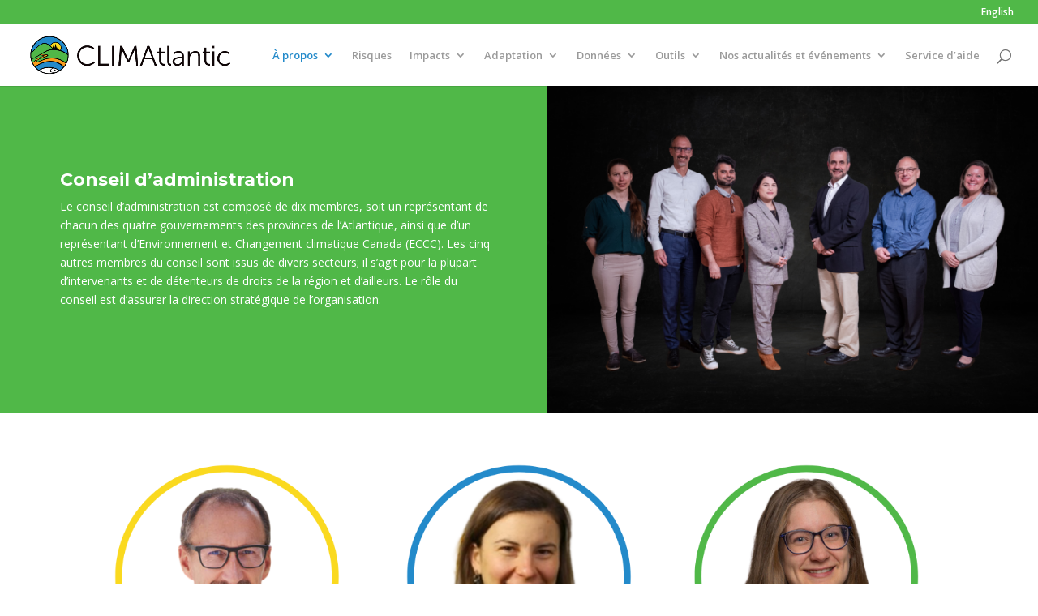

--- FILE ---
content_type: text/html; charset=UTF-8
request_url: https://climatlantic.ca/fr/apropos/conseil-administration/
body_size: 28255
content:

<!DOCTYPE html>
<html lang="fr-FR">
<head>
	<meta charset="UTF-8" />
<meta http-equiv="X-UA-Compatible" content="IE=edge">
	<link rel="pingback" href="https://climatlantic.ca/wp/xmlrpc.php" />

	<script type="text/javascript">
		document.documentElement.className = 'js';
	</script>
	
	<script id="diviarea-loader">window.DiviPopupData=window.DiviAreaConfig={"zIndex":1000000,"animateSpeed":400,"triggerClassPrefix":"show-popup-","idAttrib":"data-popup","modalIndicatorClass":"is-modal","blockingIndicatorClass":"is-blocking","defaultShowCloseButton":true,"withCloseClass":"with-close","noCloseClass":"no-close","triggerCloseClass":"close","singletonClass":"single","darkModeClass":"dark","noShadowClass":"no-shadow","altCloseClass":"close-alt","popupSelector":".et_pb_section.popup","initializeOnEvent":"et_pb_after_init_modules","popupWrapperClass":"area-outer-wrap","fullHeightClass":"full-height","openPopupClass":"da-overlay-visible","overlayClass":"da-overlay","exitIndicatorClass":"on-exit","hoverTriggerClass":"on-hover","clickTriggerClass":"on-click","onExitDelay":2000,"notMobileClass":"not-mobile","notTabletClass":"not-tablet","notDesktopClass":"not-desktop","baseContext":"body","activePopupClass":"is-open","closeButtonClass":"da-close","withLoaderClass":"with-loader","debug":false,"ajaxUrl":"https:\/\/climatlantic.ca\/wp\/wp-admin\/admin-ajax.php","sys":[]};var divimode_loader=function(){"use strict";!function(t){t.DiviArea=t.DiviPopup={loaded:!1};var n=t.DiviArea,i=n.Hooks={},o={};function r(t,n,i){var r,e,c;if("string"==typeof t)if(o[t]){if(n)if((r=o[t])&&i)for(c=r.length;c--;)(e=r[c]).callback===n&&e.context===i&&(r[c]=!1);else for(c=r.length;c--;)r[c].callback===n&&(r[c]=!1)}else o[t]=[]}function e(t,n,i,r){if("string"==typeof t){var e={callback:n,priority:i,context:r},c=o[t];c?(c.push(e),c=function(t){var n,i,o,r,e=t.length;for(r=1;r<e;r++)for(n=t[r],i=r;i>0;i--)(o=t[i-1]).priority>n.priority&&(t[i]=o,t[i-1]=n);return t}(c)):c=[e],o[t]=c}}function c(t,n,i){"string"==typeof n&&(n=[n]);var r,e,c=[];for(r=0;r<n.length;r++)Array.prototype.push.apply(c,o[n[r]]);for(e=0;e<c.length;e++){var a=void 0;c[e]&&"function"==typeof c[e].callback&&("filter"===t?void 0!==(a=c[e].callback.apply(c[e].context,i))&&(i[0]=a):c[e].callback.apply(c[e].context,i))}if("filter"===t)return i[0]}i.silent=function(){return i},n.removeFilter=i.removeFilter=function(t,n){r(t,n)},n.removeAction=i.removeAction=function(t,n){r(t,n)},n.applyFilters=i.applyFilters=function(t){for(var n=[],i=arguments.length-1;i-- >0;)n[i]=arguments[i+1];return c("filter",t,n)},n.doAction=i.doAction=function(t){for(var n=[],i=arguments.length-1;i-- >0;)n[i]=arguments[i+1];c("action",t,n)},n.addFilter=i.addFilter=function(n,i,o,r){e(n,i,parseInt(o||10,10),r||t)},n.addAction=i.addAction=function(n,i,o,r){e(n,i,parseInt(o||10,10),r||t)},n.addActionOnce=i.addActionOnce=function(n,i,o,c){e(n,i,parseInt(o||10,10),c||t),e(n,(function(){r(n,i)}),1+parseInt(o||10,10),c||t)}}(window);return{}}();
</script><meta name='robots' content='index, follow, max-image-preview:large, max-snippet:-1, max-video-preview:-1' />

<!-- Google Tag Manager for WordPress by gtm4wp.com -->
<script data-cfasync="false" data-pagespeed-no-defer>
	var gtm4wp_datalayer_name = "dataLayer";
	var dataLayer = dataLayer || [];
</script>
<!-- End Google Tag Manager for WordPress by gtm4wp.com --><script type="text/javascript">
			let jqueryParams=[],jQuery=function(r){return jqueryParams=[...jqueryParams,r],jQuery},$=function(r){return jqueryParams=[...jqueryParams,r],$};window.jQuery=jQuery,window.$=jQuery;let customHeadScripts=!1;jQuery.fn=jQuery.prototype={},$.fn=jQuery.prototype={},jQuery.noConflict=function(r){if(window.jQuery)return jQuery=window.jQuery,$=window.jQuery,customHeadScripts=!0,jQuery.noConflict},jQuery.ready=function(r){jqueryParams=[...jqueryParams,r]},$.ready=function(r){jqueryParams=[...jqueryParams,r]},jQuery.load=function(r){jqueryParams=[...jqueryParams,r]},$.load=function(r){jqueryParams=[...jqueryParams,r]},jQuery.fn.ready=function(r){jqueryParams=[...jqueryParams,r]},$.fn.ready=function(r){jqueryParams=[...jqueryParams,r]};</script>
	<!-- This site is optimized with the Yoast SEO plugin v26.8 - https://yoast.com/product/yoast-seo-wordpress/ -->
	<title>Conseil d’administration - CLIMAtlantic</title>
	<link rel="canonical" href="https://climatlantic.ca/fr/apropos/conseil-administration/" />
	<meta property="og:locale" content="fr_FR" />
	<meta property="og:type" content="article" />
	<meta property="og:title" content="Conseil d’administration - CLIMAtlantic" />
	<meta property="og:url" content="https://climatlantic.ca/fr/apropos/conseil-administration/" />
	<meta property="og:site_name" content="CLIMAtlantic" />
	<meta property="article:publisher" content="https://www.facebook.com/CLIMAtlanticInc/" />
	<meta property="article:modified_time" content="2025-11-10T09:53:06+00:00" />
	<meta name="twitter:card" content="summary_large_image" />
	<meta name="twitter:label1" content="Durée de lecture estimée" />
	<meta name="twitter:data1" content="15 minutes" />
	<script type="application/ld+json" class="yoast-schema-graph">{"@context":"https://schema.org","@graph":[{"@type":"WebPage","@id":"https://climatlantic.ca/fr/apropos/conseil-administration/","url":"https://climatlantic.ca/fr/apropos/conseil-administration/","name":"Conseil d’administration - CLIMAtlantic","isPartOf":{"@id":"https://climatlantic.ca/fr/#website"},"datePublished":"2021-12-06T18:32:22+00:00","dateModified":"2025-11-10T09:53:06+00:00","breadcrumb":{"@id":"https://climatlantic.ca/fr/apropos/conseil-administration/#breadcrumb"},"inLanguage":"fr-FR","potentialAction":[{"@type":"ReadAction","target":["https://climatlantic.ca/fr/apropos/conseil-administration/"]}]},{"@type":"BreadcrumbList","@id":"https://climatlantic.ca/fr/apropos/conseil-administration/#breadcrumb","itemListElement":[{"@type":"ListItem","position":1,"name":"Home","item":"https://climatlantic.ca/fr/"},{"@type":"ListItem","position":2,"name":"À propos","item":"https://climatlantic.ca/fr/apropos/"},{"@type":"ListItem","position":3,"name":"Conseil d’administration"}]},{"@type":"WebSite","@id":"https://climatlantic.ca/fr/#website","url":"https://climatlantic.ca/fr/","name":"Climatlantic","description":"Enhancing Atlantic Climate Resilience","publisher":{"@id":"https://climatlantic.ca/fr/#organization"},"potentialAction":[{"@type":"SearchAction","target":{"@type":"EntryPoint","urlTemplate":"https://climatlantic.ca/fr/?s={search_term_string}"},"query-input":{"@type":"PropertyValueSpecification","valueRequired":true,"valueName":"search_term_string"}}],"inLanguage":"fr-FR"},{"@type":"Organization","@id":"https://climatlantic.ca/fr/#organization","name":"CLIMAtlantic","url":"https://climatlantic.ca/fr/","logo":{"@type":"ImageObject","inLanguage":"fr-FR","@id":"https://climatlantic.ca/fr/#/schema/logo/image/","url":"https://climatlantic.ca/wp/wp-content/uploads/2021/07/cropped-Climatlantic_Favicon.png","contentUrl":"https://climatlantic.ca/wp/wp-content/uploads/2021/07/cropped-Climatlantic_Favicon.png","width":512,"height":512,"caption":"CLIMAtlantic"},"image":{"@id":"https://climatlantic.ca/fr/#/schema/logo/image/"},"sameAs":["https://www.facebook.com/CLIMAtlanticInc/","http://instagram.com/climatlantic","https://www.linkedin.com/company/climatlantic/"]}]}</script>
	<!-- / Yoast SEO plugin. -->


<link rel='dns-prefetch' href='//cdnjs.cloudflare.com' />
<link rel='dns-prefetch' href='//fonts.googleapis.com' />
<link rel="alternate" type="application/rss+xml" title="CLIMAtlantic &raquo; Flux" href="https://climatlantic.ca/fr/feed/" />
<link rel="alternate" type="application/rss+xml" title="CLIMAtlantic &raquo; Flux des commentaires" href="https://climatlantic.ca/fr/comments/feed/" />
<link rel="alternate" title="oEmbed (JSON)" type="application/json+oembed" href="https://climatlantic.ca/fr/wp-json/oembed/1.0/embed?url=https%3A%2F%2Fclimatlantic.ca%2Ffr%2Fapropos%2Fconseil-administration%2F" />
<link rel="alternate" title="oEmbed (XML)" type="text/xml+oembed" href="https://climatlantic.ca/fr/wp-json/oembed/1.0/embed?url=https%3A%2F%2Fclimatlantic.ca%2Ffr%2Fapropos%2Fconseil-administration%2F&#038;format=xml" />
<meta content="Divi Child (108) v.1.0.0" name="generator"/><link rel='stylesheet' id='wp-components-css' href='https://climatlantic.ca/wp/wp-includes/css/dist/components/style.min.css' type='text/css' media='all' />
<link rel='stylesheet' id='wp-preferences-css' href='https://climatlantic.ca/wp/wp-includes/css/dist/preferences/style.min.css' type='text/css' media='all' />
<link rel='stylesheet' id='wp-block-editor-css' href='https://climatlantic.ca/wp/wp-includes/css/dist/block-editor/style.min.css' type='text/css' media='all' />
<link rel='stylesheet' id='popup-maker-block-library-style-css' href='https://climatlantic.ca/wp/wp-content/plugins/popup-maker/dist/packages/block-library-style.css' type='text/css' media='all' />
<link rel='stylesheet' id='commons-css' href='https://climatlantic.ca/wp/wp-content/plugins/decision_tree/dist/commons.css' type='text/css' media='all' />
<link rel='stylesheet' id='woocommerce-layout-css' href='https://climatlantic.ca/wp/wp-content/plugins/woocommerce/assets/css/woocommerce-layout.css' type='text/css' media='all' />
<link rel='stylesheet' id='woocommerce-smallscreen-css' href='https://climatlantic.ca/wp/wp-content/plugins/woocommerce/assets/css/woocommerce-smallscreen.css' type='text/css' media='only screen and (max-width: 768px)' />
<link rel='stylesheet' id='woocommerce-general-css' href='https://climatlantic.ca/wp/wp-content/plugins/woocommerce/assets/css/woocommerce.css' type='text/css' media='all' />
<style id='woocommerce-inline-inline-css' type='text/css'>
.woocommerce form .form-row .required { visibility: visible; }
/*# sourceURL=woocommerce-inline-inline-css */
</style>
<link rel='stylesheet' id='wpml-legacy-horizontal-list-0-css' href='https://climatlantic.ca/wp/wp-content/plugins/sitepress-multilingual-cms/templates/language-switchers/legacy-list-horizontal/style.min.css' type='text/css' media='all' />
<style id='wpml-legacy-horizontal-list-0-inline-css' type='text/css'>
.wpml-ls-statics-footer a, .wpml-ls-statics-footer .wpml-ls-sub-menu a, .wpml-ls-statics-footer .wpml-ls-sub-menu a:link, .wpml-ls-statics-footer li:not(.wpml-ls-current-language) .wpml-ls-link, .wpml-ls-statics-footer li:not(.wpml-ls-current-language) .wpml-ls-link:link {color:#444444;background-color:#ffffff;}.wpml-ls-statics-footer .wpml-ls-sub-menu a:hover,.wpml-ls-statics-footer .wpml-ls-sub-menu a:focus, .wpml-ls-statics-footer .wpml-ls-sub-menu a:link:hover, .wpml-ls-statics-footer .wpml-ls-sub-menu a:link:focus {color:#000000;background-color:#eeeeee;}.wpml-ls-statics-footer .wpml-ls-current-language > a {color:#444444;background-color:#ffffff;}.wpml-ls-statics-footer .wpml-ls-current-language:hover>a, .wpml-ls-statics-footer .wpml-ls-current-language>a:focus {color:#000000;background-color:#eeeeee;}
/*# sourceURL=wpml-legacy-horizontal-list-0-inline-css */
</style>
<link rel='stylesheet' id='wpml-menu-item-0-css' href='https://climatlantic.ca/wp/wp-content/plugins/sitepress-multilingual-cms/templates/language-switchers/menu-item/style.min.css' type='text/css' media='all' />
<link rel='stylesheet' id='adaptation_library-selectbox-styles-css' href='https://climatlantic.ca/wp/wp-content/plugins/adaptation-library/public/assets/css/selectbox.css' type='text/css' media='all' />
<link rel='stylesheet' id='adaptation_library-plugin-styles-css' href='https://climatlantic.ca/wp/wp-content/plugins/adaptation-library/public/assets/css/public.css' type='text/css' media='all' />
<link rel='stylesheet' id='css-divi-area-css' href='https://climatlantic.ca/wp/wp-content/plugins/popups-for-divi/styles/front.min.css' type='text/css' media='all' />
<style id='css-divi-area-inline-css' type='text/css'>
.et_pb_section.popup{display:none}
/*# sourceURL=css-divi-area-inline-css */
</style>
<link rel='stylesheet' id='css-divi-area-popuphidden-css' href='https://climatlantic.ca/wp/wp-content/plugins/popups-for-divi/styles/front-popuphidden.min.css' type='text/css' media='all' />
<link rel='stylesheet' id='et-divi-open-sans-css' href='https://fonts.googleapis.com/css?family=Open+Sans%3A300italic%2C400italic%2C600italic%2C700italic%2C800italic%2C400%2C300%2C600%2C700%2C800&#038;subset=latin%2Clatin-ext&#038;display=swap' type='text/css' media='all' />
<link rel='stylesheet' id='divi-background-plus-styles-css' href='https://climatlantic.ca/wp/wp-content/plugins/divi-background-plus/styles/style.min.css' type='text/css' media='all' />
<link rel='stylesheet' id='divi-plus-styles-css' href='https://climatlantic.ca/wp/wp-content/plugins/divi-plus/styles/style.min.css' type='text/css' media='all' />
<link rel='stylesheet' id='et-builder-googlefonts-cached-css' href='https://fonts.googleapis.com/css?family=Montserrat%3A100%2C200%2C300%2Cregular%2C500%2C600%2C700%2C800%2C900%2C100italic%2C200italic%2C300italic%2Citalic%2C500italic%2C600italic%2C700italic%2C800italic%2C900italic&#038;subset=latin%2Clatin-ext&#038;display=swap' type='text/css' media='all' />
<link rel='stylesheet' id='divi-style-parent-css' href='https://climatlantic.ca/wp/wp-content/themes/Divi/style-static.min.css' type='text/css' media='all' />
<link rel='stylesheet' id='divi-child-custom-css' href='https://climatlantic.ca/wp/wp-content/themes/divi-child/assets/css/custom.css' type='text/css' media='all' />
<link rel='stylesheet' id='divi-style-pum-css' href='https://climatlantic.ca/wp/wp-content/themes/divi-child/style.css' type='text/css' media='all' />
<script type="text/javascript" src="https://climatlantic.ca/wp/wp-includes/js/jquery/jquery.min.js" id="jquery-core-js"></script>
<script type="text/javascript" src="https://climatlantic.ca/wp/wp-includes/js/jquery/jquery-migrate.min.js" id="jquery-migrate-js"></script>
<script type="text/javascript" id="jquery-js-after">
/* <![CDATA[ */
jqueryParams.length&&$.each(jqueryParams,function(e,r){if("function"==typeof r){var n=String(r);n.replace("$","jQuery");var a=new Function("return "+n)();$(document).ready(a)}});
//# sourceURL=jquery-js-after
/* ]]> */
</script>
<script type="text/javascript" src="https://climatlantic.ca/wp/wp-content/plugins/decision_tree/dist/public/js/decisiontree-public.js" id="decisiontree-js"></script>
<script type="text/javascript" id="3d-flip-book-client-locale-loader-js-extra">
/* <![CDATA[ */
var FB3D_CLIENT_LOCALE = {"ajaxurl":"https://climatlantic.ca/wp/wp-admin/admin-ajax.php","dictionary":{"Table of contents":"Table of contents","Close":"Close","Bookmarks":"Bookmarks","Thumbnails":"Thumbnails","Search":"Search","Share":"Share","Facebook":"Facebook","Twitter":"Twitter","Email":"Email","Play":"Play","Previous page":"Previous page","Next page":"Next page","Zoom in":"Zoom in","Zoom out":"Zoom out","Fit view":"Fit view","Auto play":"Auto play","Full screen":"Full screen","More":"More","Smart pan":"Smart pan","Single page":"Single page","Sounds":"Sounds","Stats":"Stats","Print":"Print","Download":"Download","Goto first page":"Goto first page","Goto last page":"Goto last page"},"images":"https://climatlantic.ca/wp/wp-content/plugins/interactive-3d-flipbook-powered-physics-engine/assets/images/","jsData":{"urls":[],"posts":{"ids_mis":[],"ids":[]},"pages":[],"firstPages":[],"bookCtrlProps":[],"bookTemplates":[]},"key":"3d-flip-book","pdfJS":{"pdfJsLib":"https://climatlantic.ca/wp/wp-content/plugins/interactive-3d-flipbook-powered-physics-engine/assets/js/pdf.min.js?ver=4.3.136","pdfJsWorker":"https://climatlantic.ca/wp/wp-content/plugins/interactive-3d-flipbook-powered-physics-engine/assets/js/pdf.worker.js?ver=4.3.136","stablePdfJsLib":"https://climatlantic.ca/wp/wp-content/plugins/interactive-3d-flipbook-powered-physics-engine/assets/js/stable/pdf.min.js?ver=2.5.207","stablePdfJsWorker":"https://climatlantic.ca/wp/wp-content/plugins/interactive-3d-flipbook-powered-physics-engine/assets/js/stable/pdf.worker.js?ver=2.5.207","pdfJsCMapUrl":"https://climatlantic.ca/wp/wp-content/plugins/interactive-3d-flipbook-powered-physics-engine/assets/cmaps/"},"cacheurl":"https://climatlantic.ca/wp/wp-content/uploads/3d-flip-book/cache/","pluginsurl":"https://climatlantic.ca/wp/wp-content/plugins/","pluginurl":"https://climatlantic.ca/wp/wp-content/plugins/interactive-3d-flipbook-powered-physics-engine/","thumbnailSize":{"width":"150","height":"150"},"version":"1.16.17"};
//# sourceURL=3d-flip-book-client-locale-loader-js-extra
/* ]]> */
</script>
<script type="text/javascript" src="https://climatlantic.ca/wp/wp-content/plugins/interactive-3d-flipbook-powered-physics-engine/assets/js/client-locale-loader.js" id="3d-flip-book-client-locale-loader-js" async="async" data-wp-strategy="async"></script>
<script type="text/javascript" src="https://climatlantic.ca/wp/wp-content/plugins/woocommerce/assets/js/jquery-blockui/jquery.blockUI.min.js" id="wc-jquery-blockui-js" defer="defer" data-wp-strategy="defer"></script>
<script type="text/javascript" id="wc-add-to-cart-js-extra">
/* <![CDATA[ */
var wc_add_to_cart_params = {"ajax_url":"/wp/wp-admin/admin-ajax.php","wc_ajax_url":"/fr/?wc-ajax=%%endpoint%%","i18n_view_cart":"Voir le panier","cart_url":"https://climatlantic.ca/?page_id=18418","is_cart":"","cart_redirect_after_add":"no"};
//# sourceURL=wc-add-to-cart-js-extra
/* ]]> */
</script>
<script type="text/javascript" src="https://climatlantic.ca/wp/wp-content/plugins/woocommerce/assets/js/frontend/add-to-cart.min.js" id="wc-add-to-cart-js" defer="defer" data-wp-strategy="defer"></script>
<script type="text/javascript" src="https://climatlantic.ca/wp/wp-content/plugins/woocommerce/assets/js/js-cookie/js.cookie.min.js" id="wc-js-cookie-js" defer="defer" data-wp-strategy="defer"></script>
<script type="text/javascript" id="woocommerce-js-extra">
/* <![CDATA[ */
var woocommerce_params = {"ajax_url":"/wp/wp-admin/admin-ajax.php","wc_ajax_url":"/fr/?wc-ajax=%%endpoint%%","i18n_password_show":"Afficher le mot de passe","i18n_password_hide":"Masquer le mot de passe"};
//# sourceURL=woocommerce-js-extra
/* ]]> */
</script>
<script type="text/javascript" src="https://climatlantic.ca/wp/wp-content/plugins/woocommerce/assets/js/frontend/woocommerce.min.js" id="woocommerce-js" defer="defer" data-wp-strategy="defer"></script>
<script type="text/javascript" src="https://climatlantic.ca/wp/wp-content/plugins/adaptation-library/public/assets/js/angular.js" id="adaptation_library-angular-script-js"></script>
<script type="text/javascript" src="https://climatlantic.ca/wp/wp-content/plugins/adaptation-library/public/assets/js/angular-ui-router.min.js" id="adaptation_library-angular-ui-router-script-js"></script>
<script type="text/javascript" src="https://climatlantic.ca/wp/wp-content/plugins/adaptation-library/public/assets/js/selectbox.min.js" id="adaptation_library-selectbox-script-js"></script>
<script type="text/javascript" id="adaptation_library-public-script-js-extra">
/* <![CDATA[ */
var adaptation_library = {"ajaxurl":"https://climatlantic.ca/wp/wp-admin/admin-ajax.php","wpml_lang":"fr"};
//# sourceURL=adaptation_library-public-script-js-extra
/* ]]> */
</script>
<script type="text/javascript" src="https://climatlantic.ca/wp/wp-content/plugins/adaptation-library/public/assets/js/public.js" id="adaptation_library-public-script-js"></script>
<script type="text/javascript" src="https://climatlantic.ca/wp/wp-content/plugins/popups-for-divi/scripts/ie-compat.min.js" id="dap-ie-js"></script>
<script type="text/javascript" src="https://cdnjs.cloudflare.com/ajax/libs/jquery-cookie/1.4.1/jquery.cookie.min.js" id="cookie-js-js"></script>
<link rel="https://api.w.org/" href="https://climatlantic.ca/fr/wp-json/" /><link rel="alternate" title="JSON" type="application/json" href="https://climatlantic.ca/fr/wp-json/wp/v2/pages/2106" /><link rel="EditURI" type="application/rsd+xml" title="RSD" href="https://climatlantic.ca/wp/xmlrpc.php?rsd" />
<link rel='shortlink' href='https://climatlantic.ca/fr/?p=2106' />
<meta name="generator" content="WPML ver:4.8.6 stt:1,4;" />

<!-- Google Tag Manager for WordPress by gtm4wp.com -->
<!-- GTM Container placement set to automatic -->
<script data-cfasync="false" data-pagespeed-no-defer type="text/javascript">
	var dataLayer_content = {"pagePostType":"page","pagePostType2":"single-page","pagePostAuthor":"leslievp"};
	dataLayer.push( dataLayer_content );
</script>
<script data-cfasync="false" data-pagespeed-no-defer type="text/javascript">
(function(w,d,s,l,i){w[l]=w[l]||[];w[l].push({'gtm.start':
new Date().getTime(),event:'gtm.js'});var f=d.getElementsByTagName(s)[0],
j=d.createElement(s),dl=l!='dataLayer'?'&l='+l:'';j.async=true;j.src=
'//www.googletagmanager.com/gtm.js?id='+i+dl;f.parentNode.insertBefore(j,f);
})(window,document,'script','dataLayer','GTM-PGC75MR');
</script>
<!-- End Google Tag Manager for WordPress by gtm4wp.com -->    <script>
      window.Userback = window.Userback || {};
    //   Userback.access_token = "A-AADcI2Wds2Z0IyNj5NCwVKnVDHyoUoahrc6LiHOimdgCOqKhdk";
    Userback.access_token = "P-MCxou0o3aCyPpskaugw8qrMWD"; // UAT project
      (function(d) {
        var s = d.createElement('script');
        s.async = true;
        s.src = 'https://static.userback.io/widget/v1.js';
        (d.head || d.body).appendChild(s);
      })(document);
    </script>
    <meta name="viewport" content="width=device-width, initial-scale=1.0, maximum-scale=1.0, user-scalable=0" />	<noscript><style>.woocommerce-product-gallery{ opacity: 1 !important; }</style></noscript>
	<link rel="icon" href="https://climatlantic.ca/wp/wp-content/uploads/2021/07/cropped-Climatlantic_Favicon-32x32.png" sizes="32x32" />
<link rel="icon" href="https://climatlantic.ca/wp/wp-content/uploads/2021/07/cropped-Climatlantic_Favicon-192x192.png" sizes="192x192" />
<link rel="apple-touch-icon" href="https://climatlantic.ca/wp/wp-content/uploads/2021/07/cropped-Climatlantic_Favicon-180x180.png" />
<meta name="msapplication-TileImage" content="https://climatlantic.ca/wp/wp-content/uploads/2021/07/cropped-Climatlantic_Favicon-270x270.png" />
<style id="et-divi-customizer-global-cached-inline-styles">body,.et_pb_column_1_2 .et_quote_content blockquote cite,.et_pb_column_1_2 .et_link_content a.et_link_main_url,.et_pb_column_1_3 .et_quote_content blockquote cite,.et_pb_column_3_8 .et_quote_content blockquote cite,.et_pb_column_1_4 .et_quote_content blockquote cite,.et_pb_blog_grid .et_quote_content blockquote cite,.et_pb_column_1_3 .et_link_content a.et_link_main_url,.et_pb_column_3_8 .et_link_content a.et_link_main_url,.et_pb_column_1_4 .et_link_content a.et_link_main_url,.et_pb_blog_grid .et_link_content a.et_link_main_url,body .et_pb_bg_layout_light .et_pb_post p,body .et_pb_bg_layout_dark .et_pb_post p{font-size:14px}.et_pb_slide_content,.et_pb_best_value{font-size:15px}body{color:#565656}h1,h2,h3,h4,h5,h6{color:#238aca}.woocommerce #respond input#submit,.woocommerce-page #respond input#submit,.woocommerce #content input.button,.woocommerce-page #content input.button,.woocommerce-message,.woocommerce-error,.woocommerce-info{background:#13778e!important}#et_search_icon:hover,.mobile_menu_bar:before,.mobile_menu_bar:after,.et_toggle_slide_menu:after,.et-social-icon a:hover,.et_pb_sum,.et_pb_pricing li a,.et_pb_pricing_table_button,.et_overlay:before,.entry-summary p.price ins,.woocommerce div.product span.price,.woocommerce-page div.product span.price,.woocommerce #content div.product span.price,.woocommerce-page #content div.product span.price,.woocommerce div.product p.price,.woocommerce-page div.product p.price,.woocommerce #content div.product p.price,.woocommerce-page #content div.product p.price,.et_pb_member_social_links a:hover,.woocommerce .star-rating span:before,.woocommerce-page .star-rating span:before,.et_pb_widget li a:hover,.et_pb_filterable_portfolio .et_pb_portfolio_filters li a.active,.et_pb_filterable_portfolio .et_pb_portofolio_pagination ul li a.active,.et_pb_gallery .et_pb_gallery_pagination ul li a.active,.wp-pagenavi span.current,.wp-pagenavi a:hover,.nav-single a,.tagged_as a,.posted_in a{color:#13778e}.et_pb_contact_submit,.et_password_protected_form .et_submit_button,.et_pb_bg_layout_light .et_pb_newsletter_button,.comment-reply-link,.form-submit .et_pb_button,.et_pb_bg_layout_light .et_pb_promo_button,.et_pb_bg_layout_light .et_pb_more_button,.woocommerce a.button.alt,.woocommerce-page a.button.alt,.woocommerce button.button.alt,.woocommerce button.button.alt.disabled,.woocommerce-page button.button.alt,.woocommerce-page button.button.alt.disabled,.woocommerce input.button.alt,.woocommerce-page input.button.alt,.woocommerce #respond input#submit.alt,.woocommerce-page #respond input#submit.alt,.woocommerce #content input.button.alt,.woocommerce-page #content input.button.alt,.woocommerce a.button,.woocommerce-page a.button,.woocommerce button.button,.woocommerce-page button.button,.woocommerce input.button,.woocommerce-page input.button,.et_pb_contact p input[type="checkbox"]:checked+label i:before,.et_pb_bg_layout_light.et_pb_module.et_pb_button{color:#13778e}.footer-widget h4{color:#13778e}.et-search-form,.nav li ul,.et_mobile_menu,.footer-widget li:before,.et_pb_pricing li:before,blockquote{border-color:#13778e}.et_pb_counter_amount,.et_pb_featured_table .et_pb_pricing_heading,.et_quote_content,.et_link_content,.et_audio_content,.et_pb_post_slider.et_pb_bg_layout_dark,.et_slide_in_menu_container,.et_pb_contact p input[type="radio"]:checked+label i:before{background-color:#13778e}a{color:#1375d4}#main-header .nav li ul{background-color:#cfdfd9}.nav li ul{border-color:#238aca}.et_secondary_nav_enabled #page-container #top-header{background-color:#50b848!important}#et-secondary-nav li ul{background-color:#50b848}.et_header_style_centered .mobile_nav .select_page,.et_header_style_split .mobile_nav .select_page,.et_nav_text_color_light #top-menu>li>a,.et_nav_text_color_dark #top-menu>li>a,#top-menu a,.et_mobile_menu li a,.et_nav_text_color_light .et_mobile_menu li a,.et_nav_text_color_dark .et_mobile_menu li a,#et_search_icon:before,.et_search_form_container input,span.et_close_search_field:after,#et-top-navigation .et-cart-info{color:rgba(86,86,86,0.6)}.et_search_form_container input::-moz-placeholder{color:rgba(86,86,86,0.6)}.et_search_form_container input::-webkit-input-placeholder{color:rgba(86,86,86,0.6)}.et_search_form_container input:-ms-input-placeholder{color:rgba(86,86,86,0.6)}#main-header .nav li ul a{color:rgba(86,86,86,0.7)}#top-menu li a{font-size:13px}body.et_vertical_nav .container.et_search_form_container .et-search-form input{font-size:13px!important}#top-menu li.current-menu-ancestor>a,#top-menu li.current-menu-item>a,#top-menu li.current_page_item>a{color:#238aca}#main-footer{background-color:rgba(80,184,72,0.16)}#footer-widgets .footer-widget a,#footer-widgets .footer-widget li a,#footer-widgets .footer-widget li a:hover{color:#238aca}.footer-widget{color:#565656}#main-footer .footer-widget h4,#main-footer .widget_block h1,#main-footer .widget_block h2,#main-footer .widget_block h3,#main-footer .widget_block h4,#main-footer .widget_block h5,#main-footer .widget_block h6{color:#565656}.footer-widget li:before{border-color:#238aca}.footer-widget .et_pb_widget div,.footer-widget .et_pb_widget ul,.footer-widget .et_pb_widget ol,.footer-widget .et_pb_widget label{line-height:1.7em}.bottom-nav,.bottom-nav a,.bottom-nav li.current-menu-item a{color:#565656}#et-footer-nav .bottom-nav li.current-menu-item a{color:#238aca}#footer-bottom{background-color:#238aca}#footer-bottom .et-social-icon a{color:#565656}.woocommerce a.button.alt,.woocommerce-page a.button.alt,.woocommerce button.button.alt,.woocommerce button.button.alt.disabled,.woocommerce-page button.button.alt,.woocommerce-page button.button.alt.disabled,.woocommerce input.button.alt,.woocommerce-page input.button.alt,.woocommerce #respond input#submit.alt,.woocommerce-page #respond input#submit.alt,.woocommerce #content input.button.alt,.woocommerce-page #content input.button.alt,.woocommerce a.button,.woocommerce-page a.button,.woocommerce button.button,.woocommerce-page button.button,.woocommerce input.button,.woocommerce-page input.button,.woocommerce #respond input#submit,.woocommerce-page #respond input#submit,.woocommerce #content input.button,.woocommerce-page #content input.button,.woocommerce-message a.button.wc-forward,body .et_pb_button{font-size:14px;background-color:#f89d1e;border-width:0px!important;font-weight:bold;font-style:normal;text-transform:none;text-decoration:none;}.woocommerce.et_pb_button_helper_class a.button.alt,.woocommerce-page.et_pb_button_helper_class a.button.alt,.woocommerce.et_pb_button_helper_class button.button.alt,.woocommerce.et_pb_button_helper_class button.button.alt.disabled,.woocommerce-page.et_pb_button_helper_class button.button.alt,.woocommerce-page.et_pb_button_helper_class button.button.alt.disabled,.woocommerce.et_pb_button_helper_class input.button.alt,.woocommerce-page.et_pb_button_helper_class input.button.alt,.woocommerce.et_pb_button_helper_class #respond input#submit.alt,.woocommerce-page.et_pb_button_helper_class #respond input#submit.alt,.woocommerce.et_pb_button_helper_class #content input.button.alt,.woocommerce-page.et_pb_button_helper_class #content input.button.alt,.woocommerce.et_pb_button_helper_class a.button,.woocommerce-page.et_pb_button_helper_class a.button,.woocommerce.et_pb_button_helper_class button.button,.woocommerce-page.et_pb_button_helper_class button.button,.woocommerce.et_pb_button_helper_class input.button,.woocommerce-page.et_pb_button_helper_class input.button,.woocommerce.et_pb_button_helper_class #respond input#submit,.woocommerce-page.et_pb_button_helper_class #respond input#submit,.woocommerce.et_pb_button_helper_class #content input.button,.woocommerce-page.et_pb_button_helper_class #content input.button,body.et_pb_button_helper_class .et_pb_button,body.et_pb_button_helper_class .et_pb_module.et_pb_button{color:#ffffff}.woocommerce a.button.alt:after,.woocommerce-page a.button.alt:after,.woocommerce button.button.alt:after,.woocommerce-page button.button.alt:after,.woocommerce input.button.alt:after,.woocommerce-page input.button.alt:after,.woocommerce #respond input#submit.alt:after,.woocommerce-page #respond input#submit.alt:after,.woocommerce #content input.button.alt:after,.woocommerce-page #content input.button.alt:after,.woocommerce a.button:after,.woocommerce-page a.button:after,.woocommerce button.button:after,.woocommerce-page button.button:after,.woocommerce input.button:after,.woocommerce-page input.button:after,.woocommerce #respond input#submit:after,.woocommerce-page #respond input#submit:after,.woocommerce #content input.button:after,.woocommerce-page #content input.button:after,body .et_pb_button:after{font-size:22.4px}body .et_pb_bg_layout_light.et_pb_button:hover,body .et_pb_bg_layout_light .et_pb_button:hover,body .et_pb_button:hover{border-radius:0px}.woocommerce a.button.alt:hover,.woocommerce-page a.button.alt:hover,.woocommerce button.button.alt:hover,.woocommerce button.button.alt.disabled:hover,.woocommerce-page button.button.alt:hover,.woocommerce-page button.button.alt.disabled:hover,.woocommerce input.button.alt:hover,.woocommerce-page input.button.alt:hover,.woocommerce #respond input#submit.alt:hover,.woocommerce-page #respond input#submit.alt:hover,.woocommerce #content input.button.alt:hover,.woocommerce-page #content input.button.alt:hover,.woocommerce a.button:hover,.woocommerce-page a.button:hover,.woocommerce button.button:hover,.woocommerce-page button.button:hover,.woocommerce input.button:hover,.woocommerce-page input.button:hover,.woocommerce #respond input#submit:hover,.woocommerce-page #respond input#submit:hover,.woocommerce #content input.button:hover,.woocommerce-page #content input.button:hover{border-radius:0px}h1,h2,h3,h4,h5,h6,.et_quote_content blockquote p,.et_pb_slide_description .et_pb_slide_title{font-weight:bold;font-style:normal;text-transform:none;text-decoration:none}@media only screen and (min-width:981px){.et_header_style_left #et-top-navigation,.et_header_style_split #et-top-navigation{padding:31px 0 0 0}.et_header_style_left #et-top-navigation nav>ul>li>a,.et_header_style_split #et-top-navigation nav>ul>li>a{padding-bottom:31px}.et_header_style_split .centered-inline-logo-wrap{width:62px;margin:-62px 0}.et_header_style_split .centered-inline-logo-wrap #logo{max-height:62px}.et_pb_svg_logo.et_header_style_split .centered-inline-logo-wrap #logo{height:62px}.et_header_style_centered #top-menu>li>a{padding-bottom:11px}.et_header_style_slide #et-top-navigation,.et_header_style_fullscreen #et-top-navigation{padding:22px 0 22px 0!important}.et_header_style_centered #main-header .logo_container{height:62px}#logo{max-height:72%}.et_pb_svg_logo #logo{height:72%}.et_header_style_centered.et_hide_primary_logo #main-header:not(.et-fixed-header) .logo_container,.et_header_style_centered.et_hide_fixed_logo #main-header.et-fixed-header .logo_container{height:11.16px}.et_fixed_nav #page-container .et-fixed-header#top-header{background-color:#238aca!important}.et_fixed_nav #page-container .et-fixed-header#top-header #et-secondary-nav li ul{background-color:#238aca}.et-fixed-header #top-menu li a{font-size:14px}.et-fixed-header #top-menu a,.et-fixed-header #et_search_icon:before,.et-fixed-header #et_top_search .et-search-form input,.et-fixed-header .et_search_form_container input,.et-fixed-header .et_close_search_field:after,.et-fixed-header #et-top-navigation .et-cart-info{color:rgba(86,86,86,0.6)!important}.et-fixed-header .et_search_form_container input::-moz-placeholder{color:rgba(86,86,86,0.6)!important}.et-fixed-header .et_search_form_container input::-webkit-input-placeholder{color:rgba(86,86,86,0.6)!important}.et-fixed-header .et_search_form_container input:-ms-input-placeholder{color:rgba(86,86,86,0.6)!important}.et-fixed-header #top-menu li.current-menu-ancestor>a,.et-fixed-header #top-menu li.current-menu-item>a,.et-fixed-header #top-menu li.current_page_item>a{color:#238aca!important}}@media only screen and (min-width:1350px){.et_pb_row{padding:27px 0}.et_pb_section{padding:54px 0}.single.et_pb_pagebuilder_layout.et_full_width_page .et_post_meta_wrapper{padding-top:81px}.et_pb_fullwidth_section{padding:0}}	h1,h2,h3,h4,h5,h6{font-family:'Montserrat',Helvetica,Arial,Lucida,sans-serif}.et_pb_equal_columns>.et_pb_column{margin-top:auto;margin-bottom:auto}img.card-img-top{max-width:100%}.pa-image-1-1 .et_pb_image_wrap{padding-top:100%;display:block}.pa-image-1-1 .et_pb_image_wrap img{position:absolute;height:100%;width:100%;top:0;left:0;right:0;bottom:0;object-fit:cover}.pa-inline-buttons .et_pb_button_module_wrapper{display:inline-block}@media (max-width:1024px){#et_mobile_nav_menu{display:block}#top-menu{display:none}}@media (max-width:1200px){#top-menu li,#top-menu li a{font-size:14px;padding-right:15px}}@media (min-width:767px){.et_pb_newsletter_fields .et_pb_newsletter_button_wrap{flex-basis:150px!important}.et_pb_newsletter_form .et_pb_newsletter_field{flex-basis:calc((100% - 180px) / 3)!important}}.btn.btn-primary{margin-top:20px;margin-bottom:20px;margin-right:20px;background-color:#F89D1E;border:none;border:none;line-height:2;font-size:20px;font-weight:600}.results-list{padding-top:20px;padding-bottom:20px;margin-bottom:32px}#surveyContainer,#surveyEditContainer,#surveyResult{padding-bottom:50px}.sv-root-modern .sv-boolean--disabled .sv-boolean__switch{background-color:rgb(220,220,220)}.sv-logo{display:none}.sv-container-modern__title{margin-left:0;margin-right:0;padding-left:0}#dtquestions .sv-root-modern .sv-boolean__switch{background-color:#ccc}#dtquestions .sv-root-modern .sv-boolean--checked .sv-boolean__switch{background-color:#f89d1e}#dtquestions .sv-root-modern .sv-description{color:rgba(64,64,64,1)}.et_pb_bg_layout_light.et_pb_button:hover,.et_pb_bg_layout_light .et_pb_button:hover,.et_pb_contact_reset:hover,.et_pb_contact_submit:hover,.et_pb_pricing_table_button:hover{background-color:#ffc107}@media only screen and (min-width:1000px){.sv-body__timer,.sv-body__page,.sv-body__footer.sv-footer.sv-action-bar{margin-right:0;margin-left:0}}.maxwidth-100{width:100%;max-width:100%;height:auto}.card{margin-bottom:32px}.card-title{line-height:1.4}.sv-btn.sv-action-bar-item,.sv-btn{border-radius:4px}.sv-root-modern input.sv-text,textarea.sv-comment,select.sv-dropdown{padding:4px 8px}.sv-root-modern .sv-progress{height:0.5rem}.wp-block-decisiontree-block>.block>.container,.wp-block-decisiontree-block>.container,.wp-block-decisiontree-surveyresult>.container,.sv-question__content .container{width:100%;padding:32px 0!important}.sv-question__content figure{margin-bottom:32px}.sv-question__content figure .figcaption{}.sv-item.sv-item--disabled .sv-item__control-label{color:#ccc}.sv-checkbox--checked .sv-item__control-label,.sv-radio--checked .sv-item__control-label,.sv-question--answered .sv-item__control-label{color:#333}.sv-progress__text{display:none}button.sv-btn.sv-action-bar-item,button.sv-btn{background-color:#ccc}.sv-action-bar-item:not(.sv-action-bar-item--pressed):hover:enabled,.sv-action-bar-item:not(.sv-action-bar-item--pressed):focus:enabled{background-color:orange!important}.engineering-table>thead>tr>th:first-child,.engineering-table>tbody>tr>td:first-child{position:sticky;left:0;background-color:#fff}.engineering-table>thead>tr>th:nth-child(2),.engineering-table>tbody>tr>td:nth-child(2){position:sticky;left:130px}.engineering-table>thead>tr>th:first-child,.engineering-table>thead>tr>th:nth-child(2){background-color:#fff}[data-key="question6_1b0"] tr:nth-of-type(5) [data-responsive-title="Plan en place (ne traite pas des enjeux côtiers)"] label,[data-key="question6_1b0"] tr:nth-of-type(5) [data-responsive-title="Plan in place (does not deal with coastal issues)"] label,[data-key="question6_1b0"] tr:nth-of-type(5) [data-responsive-title="Plan en place (ne traite pas des enjeux côtiers)"]:after,[data-key="question6_1b0"] tr:nth-of-type(5) [data-responsive-title="Plan in place (does not deal with coastal issues)"]:after{display:none!important}[data-name="question6_1"] tr:nth-of-type(6) [data-responsive-title="Plan in place (does not deal with coastal issues)"] label,[data-name="question6_1"] tr:nth-of-type(6) [data-responsive-title="Plan en place (ne traite pas des enjeux côtiers)"] label,[data-name="question6_1"] tr:nth-of-type(6) [data-responsive-title="Plan in place (does not deal with coastal issues)"]:after,[data-name="question6_1"] tr:nth-of-type(6) [data-responsive-title="Plan en place (ne traite pas des enjeux côtiers)"]:after{display:none!important}.container .container>.row{margin:0}.return-button{display:none}ol.lower-alpha{list-style:lower-alpha!important;padding:revert!important;margin-bottom:16px!important}ol.lower-alpha>li{list-style-type:lower-alpha!important}.sv-question__required-text{display:none}.sv-title h5{font-weight:400;font-size:16px;color:#333}.sv-imagepicker{display:flex;flex-wrap:wrap}.sv-imagepicker__item{position:relative;display:flex;flex-basis:96%;border:1px solid #ccc;margin-bottom:30px}@media (min-width:768px){.sv-imagepicker__item{flex-basis:46%}}@media (min-width:1200px){.sv-imagepicker__item{flex-basis:29%}.two_column_choices .sv-imagepicker__item{flex-basis:46%}}.sv-imagepicker__item:hover{border-color:rgb(35,138,202)}.sv-imagepicker__item--checked{border-color:#1ab394}.sv-imagepicker__text{font-size:1.14em;padding:0 15px;display:block;margin-bottom:10px;margin-top:10px}.sv-imagepicker__desc{padding:10px 15px;font-size:15px}.sv-imagepicker__image{width:340px;height:240px;object-fit:cover!important;border:none}.two_column_choices .sv-imagepicker__image{width:100%;height:300px}.sv-body__page,.sv-body__footer.sv-footer.sv-action-bar{margin-top:2em;display:flex;justify-content:space-between;flex-wrap:wrap}.sv-action--hidden{display:none}.sv-action{flex-grow:1}.sv-row{display:flex;flex-wrap:wrap;flex-basis:100%}.sv-imagepicker__item--checked::before{display:block;position:absolute;content:" ";top:calc(1 * var(--base-unit,8px));left:calc(1 * var(--base-unit,8px));width:calc(6 * var(--base-unit,8px));height:calc(6 * var(--base-unit,8px));box-sizing:border-box;border-radius:calc(12.5 * var(--base-unit,8px));background-image:url("data:image/svg+xml,%3Csvg xmlns=%27http://www.w3.org/2000/svg%27 width=%2723%27 height=%2717%27 viewBox=%270 0 23 17%27 fill=%27none%27%3E%3Cpath d=%27M8.33331 16.1L0.333313 8L2.43331 5.9L8.33331 11.9L20.2333 0L22.3333 2.1L8.33331 16.1Z%27 fill=%27%2319B394%27/%3E%3C/svg%3E");background-repeat:no-repeat;background-position:center;background-size:22px calc(2 * var(--base-unit,8px));background-color:var(--background,#fff);z-index:1}#sp_129 .sv-row--pre_intro0{display:none!important}#sp_129 div[data-row="pre_intro0"]{display:none}.accordion-header{padding-bottom:0}.btn.btn-primary{font-size:16px!important}@media (min-width:767px){.et_pb_newsletter_form .et_pb_newsletter_field{flex-basis:calc((100% - 180px) / 4)!important}}form.et_pb_newsletter_custom_fields{padding-right:20px}.single-post .et_pb_section_0_tb_body .et_pb_text_0_tb_body,p.post-meta a[href="https://climatlantic.ca/category/blog/"],.et_pb_blurb_container .et_pb_module_header a[href="https://climatlantic.ca/category/blog/"]{display:none}.archive .post-meta{color:#fff}.archive .post-meta span,.archive .post-meta a{color:#565656;text-transform:uppercase;font-size:12px!important;font-weight:700}.archive .post-meta:before{display:inline-block;color:#565656;font-size:12px!important;position:relative;z-index:1;font-weight:700}html[lang|="en-US"] .archive .post-meta:before{content:"BY";margin-right:-19px}html[lang|="fr-FR"] .archive .post-meta:before{content:"PAR";margin-right:-26px}.woocommerce-NoticeGroup .woocommerce-error{margin-left:0px!important}.woocommerce-field-error{font-weight:400!important}.woocommerce form .form-row.woocommerce-invalid label{color:red}.billing-sector-options input[type="checkbox"]{vertical-align:middle}.et_pb_scroll_top.et-pb-icon{bottom:15px;right:25px;background:#fee1bd;border-radius:25px}.et_pb_scroll_top.et-pb-icon:hover{bottom:15px;right:25px;background:#f79c1d;border-radius:25px}.adaptation-library-quick{margin:20px 0}.adaptation-library-quick .quick-form{background:#f9f9f9;border:1px solid #e5e5e5;border-radius:6px;padding:16px;margin-bottom:16px}.adaptation-library-quick .quick-row{display:block;margin-bottom:16px}.adaptation-library-quick .quick-row>label{display:block;margin-bottom:8px;font-weight:600}.adaptation-library-quick .quick-row select{flex:1 1 auto;min-height:36px}.adaptation-library-quick .quick-options{display:block}.adaptation-library-quick .quick-option{display:flex;align-items:center;gap:8px;padding:4px 0;margin-bottom:6px}.adaptation-library-quick .quick-actions{display:flex;gap:10px;margin-top:10px}.adaptation-library-quick .quick-results-list{list-style:none;padding-left:0}.adaptation-library-quick .quick-result{border:1px solid #e5e5e5;border-radius:6px;padding:14px;margin-bottom:12px;background:#fff}.adaptation-library-quick .quick-result h4{margin:0 0 8px 0}.adaptation-library-quick .quick-meta{color:#666;font-size:13px;margin-bottom:8px}.adaptation-library-quick .quick-description{color:#333;line-height:1.5}.adaptation-library-quick .quick-empty{color:#666;font-style:italic}.adaptation-library-quick .quick-actions .button{display:inline-flex;align-items:center;gap:6px;padding:10px 16px;border:1px solid #d0d7de;border-radius:6px;background:#ffffff;color:#24292f;text-decoration:none;line-height:1.2;cursor:pointer;transition:background-color .15s ease,color .15s ease,border-color .15s ease}.adaptation-library-quick .quick-actions .button:hover{background:#f6f8fa}.adaptation-library-quick .quick-actions .button:focus{outline:2px solid #238ACA22;outline-offset:2px}.adaptation-library-quick .quick-actions .button.button-primary{background:#238ACA;color:#ffffff;border-color:#1f7ab2}.adaptation-library-quick .quick-actions .button.button-primary:hover{background:#1f7ab2}.page-id-7052 .et_pb_column_1_3 h3,.page-id-7052 .et_pb_column_1_4 h3,.page-id-7052 .et_pb_column_1_5 h3,.page-id-7052 .et_pb_column_1_6 h3,.page-id-7052 .et_pb_column_2_5 h3{font-size:17px!important}.page-id-7052 #programs-for-indigenous-applicants .et_pb_text.et_clickable,.page-id-7052 #non-traditional-funding-programs .et_pb_text.et_clickable,.page-id-7052 #community-foundations .et_pb_text.et_clickable,.page-id-7052 #provincial-programs .et_pb_text.et_clickable,.page-id-7052 #regional-programs .et_pb_text.et_clickable,.page-id-7052 #national-programs .et_pb_text.et_clickable{height:250px}.page-id-7052 .et_pb_text.et_pb_text_2.et_clickable,.page-id-7052 .et_pb_text.et_pb_text_3.et_clickable,.page-id-7052 .et_pb_text.et_pb_text_4.et_clickable,.page-id-7052 .et_pb_text.et_pb_text_5.et_clickable,.page-id-7052 .et_pb_text.et_pb_text_6.et_clickable,.page-id-7052 .et_pb_text.et_pb_text_7.et_clickable,.page-id-7052 .et_pb_text.et_pb_text_22.et_clickable,.page-id-7052 .et_pb_text.et_pb_text_43.et_clickable,.page-id-7052 .et_pb_text.et_pb_text_48.et_clickable,.page-id-7052 .et_pb_text.et_pb_text_61.et_clickable,.page-id-7052 .et_pb_text.et_pb_text_64.et_clickable,.page-id-7052 .et_pb_text.et_pb_text_89.et_clickable{}.accordion-toggle-left .et_pb_toggle_title:before{left:0!important}.accordion-toggle-left .et_pb_toggle_title,.accordion-toggle-left .et_pb_toggle_content{padding-left:2em!important}.divi-open-toggle-module .et_pb_accordion_item.et_pb_toggle_open .et_pb_toggle_title:before{display:block;color:#50b848}</style><style id='global-styles-inline-css' type='text/css'>
:root{--wp--preset--aspect-ratio--square: 1;--wp--preset--aspect-ratio--4-3: 4/3;--wp--preset--aspect-ratio--3-4: 3/4;--wp--preset--aspect-ratio--3-2: 3/2;--wp--preset--aspect-ratio--2-3: 2/3;--wp--preset--aspect-ratio--16-9: 16/9;--wp--preset--aspect-ratio--9-16: 9/16;--wp--preset--color--black: #000000;--wp--preset--color--cyan-bluish-gray: #abb8c3;--wp--preset--color--white: #ffffff;--wp--preset--color--pale-pink: #f78da7;--wp--preset--color--vivid-red: #cf2e2e;--wp--preset--color--luminous-vivid-orange: #ff6900;--wp--preset--color--luminous-vivid-amber: #fcb900;--wp--preset--color--light-green-cyan: #7bdcb5;--wp--preset--color--vivid-green-cyan: #00d084;--wp--preset--color--pale-cyan-blue: #8ed1fc;--wp--preset--color--vivid-cyan-blue: #0693e3;--wp--preset--color--vivid-purple: #9b51e0;--wp--preset--gradient--vivid-cyan-blue-to-vivid-purple: linear-gradient(135deg,rgb(6,147,227) 0%,rgb(155,81,224) 100%);--wp--preset--gradient--light-green-cyan-to-vivid-green-cyan: linear-gradient(135deg,rgb(122,220,180) 0%,rgb(0,208,130) 100%);--wp--preset--gradient--luminous-vivid-amber-to-luminous-vivid-orange: linear-gradient(135deg,rgb(252,185,0) 0%,rgb(255,105,0) 100%);--wp--preset--gradient--luminous-vivid-orange-to-vivid-red: linear-gradient(135deg,rgb(255,105,0) 0%,rgb(207,46,46) 100%);--wp--preset--gradient--very-light-gray-to-cyan-bluish-gray: linear-gradient(135deg,rgb(238,238,238) 0%,rgb(169,184,195) 100%);--wp--preset--gradient--cool-to-warm-spectrum: linear-gradient(135deg,rgb(74,234,220) 0%,rgb(151,120,209) 20%,rgb(207,42,186) 40%,rgb(238,44,130) 60%,rgb(251,105,98) 80%,rgb(254,248,76) 100%);--wp--preset--gradient--blush-light-purple: linear-gradient(135deg,rgb(255,206,236) 0%,rgb(152,150,240) 100%);--wp--preset--gradient--blush-bordeaux: linear-gradient(135deg,rgb(254,205,165) 0%,rgb(254,45,45) 50%,rgb(107,0,62) 100%);--wp--preset--gradient--luminous-dusk: linear-gradient(135deg,rgb(255,203,112) 0%,rgb(199,81,192) 50%,rgb(65,88,208) 100%);--wp--preset--gradient--pale-ocean: linear-gradient(135deg,rgb(255,245,203) 0%,rgb(182,227,212) 50%,rgb(51,167,181) 100%);--wp--preset--gradient--electric-grass: linear-gradient(135deg,rgb(202,248,128) 0%,rgb(113,206,126) 100%);--wp--preset--gradient--midnight: linear-gradient(135deg,rgb(2,3,129) 0%,rgb(40,116,252) 100%);--wp--preset--font-size--small: 13px;--wp--preset--font-size--medium: 20px;--wp--preset--font-size--large: 36px;--wp--preset--font-size--x-large: 42px;--wp--preset--spacing--20: 0.44rem;--wp--preset--spacing--30: 0.67rem;--wp--preset--spacing--40: 1rem;--wp--preset--spacing--50: 1.5rem;--wp--preset--spacing--60: 2.25rem;--wp--preset--spacing--70: 3.38rem;--wp--preset--spacing--80: 5.06rem;--wp--preset--shadow--natural: 6px 6px 9px rgba(0, 0, 0, 0.2);--wp--preset--shadow--deep: 12px 12px 50px rgba(0, 0, 0, 0.4);--wp--preset--shadow--sharp: 6px 6px 0px rgba(0, 0, 0, 0.2);--wp--preset--shadow--outlined: 6px 6px 0px -3px rgb(255, 255, 255), 6px 6px rgb(0, 0, 0);--wp--preset--shadow--crisp: 6px 6px 0px rgb(0, 0, 0);}:root { --wp--style--global--content-size: 823px;--wp--style--global--wide-size: 1080px; }:where(body) { margin: 0; }.wp-site-blocks > .alignleft { float: left; margin-right: 2em; }.wp-site-blocks > .alignright { float: right; margin-left: 2em; }.wp-site-blocks > .aligncenter { justify-content: center; margin-left: auto; margin-right: auto; }:where(.is-layout-flex){gap: 0.5em;}:where(.is-layout-grid){gap: 0.5em;}.is-layout-flow > .alignleft{float: left;margin-inline-start: 0;margin-inline-end: 2em;}.is-layout-flow > .alignright{float: right;margin-inline-start: 2em;margin-inline-end: 0;}.is-layout-flow > .aligncenter{margin-left: auto !important;margin-right: auto !important;}.is-layout-constrained > .alignleft{float: left;margin-inline-start: 0;margin-inline-end: 2em;}.is-layout-constrained > .alignright{float: right;margin-inline-start: 2em;margin-inline-end: 0;}.is-layout-constrained > .aligncenter{margin-left: auto !important;margin-right: auto !important;}.is-layout-constrained > :where(:not(.alignleft):not(.alignright):not(.alignfull)){max-width: var(--wp--style--global--content-size);margin-left: auto !important;margin-right: auto !important;}.is-layout-constrained > .alignwide{max-width: var(--wp--style--global--wide-size);}body .is-layout-flex{display: flex;}.is-layout-flex{flex-wrap: wrap;align-items: center;}.is-layout-flex > :is(*, div){margin: 0;}body .is-layout-grid{display: grid;}.is-layout-grid > :is(*, div){margin: 0;}body{padding-top: 0px;padding-right: 0px;padding-bottom: 0px;padding-left: 0px;}:root :where(.wp-element-button, .wp-block-button__link){background-color: #32373c;border-width: 0;color: #fff;font-family: inherit;font-size: inherit;font-style: inherit;font-weight: inherit;letter-spacing: inherit;line-height: inherit;padding-top: calc(0.667em + 2px);padding-right: calc(1.333em + 2px);padding-bottom: calc(0.667em + 2px);padding-left: calc(1.333em + 2px);text-decoration: none;text-transform: inherit;}.has-black-color{color: var(--wp--preset--color--black) !important;}.has-cyan-bluish-gray-color{color: var(--wp--preset--color--cyan-bluish-gray) !important;}.has-white-color{color: var(--wp--preset--color--white) !important;}.has-pale-pink-color{color: var(--wp--preset--color--pale-pink) !important;}.has-vivid-red-color{color: var(--wp--preset--color--vivid-red) !important;}.has-luminous-vivid-orange-color{color: var(--wp--preset--color--luminous-vivid-orange) !important;}.has-luminous-vivid-amber-color{color: var(--wp--preset--color--luminous-vivid-amber) !important;}.has-light-green-cyan-color{color: var(--wp--preset--color--light-green-cyan) !important;}.has-vivid-green-cyan-color{color: var(--wp--preset--color--vivid-green-cyan) !important;}.has-pale-cyan-blue-color{color: var(--wp--preset--color--pale-cyan-blue) !important;}.has-vivid-cyan-blue-color{color: var(--wp--preset--color--vivid-cyan-blue) !important;}.has-vivid-purple-color{color: var(--wp--preset--color--vivid-purple) !important;}.has-black-background-color{background-color: var(--wp--preset--color--black) !important;}.has-cyan-bluish-gray-background-color{background-color: var(--wp--preset--color--cyan-bluish-gray) !important;}.has-white-background-color{background-color: var(--wp--preset--color--white) !important;}.has-pale-pink-background-color{background-color: var(--wp--preset--color--pale-pink) !important;}.has-vivid-red-background-color{background-color: var(--wp--preset--color--vivid-red) !important;}.has-luminous-vivid-orange-background-color{background-color: var(--wp--preset--color--luminous-vivid-orange) !important;}.has-luminous-vivid-amber-background-color{background-color: var(--wp--preset--color--luminous-vivid-amber) !important;}.has-light-green-cyan-background-color{background-color: var(--wp--preset--color--light-green-cyan) !important;}.has-vivid-green-cyan-background-color{background-color: var(--wp--preset--color--vivid-green-cyan) !important;}.has-pale-cyan-blue-background-color{background-color: var(--wp--preset--color--pale-cyan-blue) !important;}.has-vivid-cyan-blue-background-color{background-color: var(--wp--preset--color--vivid-cyan-blue) !important;}.has-vivid-purple-background-color{background-color: var(--wp--preset--color--vivid-purple) !important;}.has-black-border-color{border-color: var(--wp--preset--color--black) !important;}.has-cyan-bluish-gray-border-color{border-color: var(--wp--preset--color--cyan-bluish-gray) !important;}.has-white-border-color{border-color: var(--wp--preset--color--white) !important;}.has-pale-pink-border-color{border-color: var(--wp--preset--color--pale-pink) !important;}.has-vivid-red-border-color{border-color: var(--wp--preset--color--vivid-red) !important;}.has-luminous-vivid-orange-border-color{border-color: var(--wp--preset--color--luminous-vivid-orange) !important;}.has-luminous-vivid-amber-border-color{border-color: var(--wp--preset--color--luminous-vivid-amber) !important;}.has-light-green-cyan-border-color{border-color: var(--wp--preset--color--light-green-cyan) !important;}.has-vivid-green-cyan-border-color{border-color: var(--wp--preset--color--vivid-green-cyan) !important;}.has-pale-cyan-blue-border-color{border-color: var(--wp--preset--color--pale-cyan-blue) !important;}.has-vivid-cyan-blue-border-color{border-color: var(--wp--preset--color--vivid-cyan-blue) !important;}.has-vivid-purple-border-color{border-color: var(--wp--preset--color--vivid-purple) !important;}.has-vivid-cyan-blue-to-vivid-purple-gradient-background{background: var(--wp--preset--gradient--vivid-cyan-blue-to-vivid-purple) !important;}.has-light-green-cyan-to-vivid-green-cyan-gradient-background{background: var(--wp--preset--gradient--light-green-cyan-to-vivid-green-cyan) !important;}.has-luminous-vivid-amber-to-luminous-vivid-orange-gradient-background{background: var(--wp--preset--gradient--luminous-vivid-amber-to-luminous-vivid-orange) !important;}.has-luminous-vivid-orange-to-vivid-red-gradient-background{background: var(--wp--preset--gradient--luminous-vivid-orange-to-vivid-red) !important;}.has-very-light-gray-to-cyan-bluish-gray-gradient-background{background: var(--wp--preset--gradient--very-light-gray-to-cyan-bluish-gray) !important;}.has-cool-to-warm-spectrum-gradient-background{background: var(--wp--preset--gradient--cool-to-warm-spectrum) !important;}.has-blush-light-purple-gradient-background{background: var(--wp--preset--gradient--blush-light-purple) !important;}.has-blush-bordeaux-gradient-background{background: var(--wp--preset--gradient--blush-bordeaux) !important;}.has-luminous-dusk-gradient-background{background: var(--wp--preset--gradient--luminous-dusk) !important;}.has-pale-ocean-gradient-background{background: var(--wp--preset--gradient--pale-ocean) !important;}.has-electric-grass-gradient-background{background: var(--wp--preset--gradient--electric-grass) !important;}.has-midnight-gradient-background{background: var(--wp--preset--gradient--midnight) !important;}.has-small-font-size{font-size: var(--wp--preset--font-size--small) !important;}.has-medium-font-size{font-size: var(--wp--preset--font-size--medium) !important;}.has-large-font-size{font-size: var(--wp--preset--font-size--large) !important;}.has-x-large-font-size{font-size: var(--wp--preset--font-size--x-large) !important;}
/*# sourceURL=global-styles-inline-css */
</style>
<link rel='stylesheet' id='wc-stripe-blocks-checkout-style-css' href='https://climatlantic.ca/wp/wp-content/plugins/woocommerce-gateway-stripe/build/upe-blocks.css' type='text/css' media='all' />
<link rel='stylesheet' id='wc-blocks-style-css' href='https://climatlantic.ca/wp/wp-content/plugins/woocommerce/assets/client/blocks/wc-blocks.css' type='text/css' media='all' />
</head>
<body class="wp-singular page-template-default page page-id-2106 page-child parent-pageid-2085 wp-theme-Divi wp-child-theme-divi-child theme-Divi et-tb-has-template et-tb-has-footer woocommerce-no-js piotnetforms-edit et_pb_button_helper_class et_fullwidth_nav et_fullwidth_secondary_nav et_fixed_nav et_show_nav et_secondary_nav_enabled et_secondary_nav_only_menu et_primary_nav_dropdown_animation_expand et_secondary_nav_dropdown_animation_fade et_header_style_left et_cover_background et_pb_gutter osx et_pb_gutters3 et_pb_pagebuilder_layout et_no_sidebar et_divi_theme et-db">
	
<!-- GTM Container placement set to automatic -->
<!-- Google Tag Manager (noscript) --><div id="page-container">
<div id="et-boc" class="et-boc">
			
				<div id="top-header">
		<div class="container clearfix">

		
			<div id="et-secondary-menu">
			<ul id="et-secondary-nav" class="menu"><li class="menu-item wpml-ls-slot-23 wpml-ls-item wpml-ls-item-en wpml-ls-menu-item wpml-ls-first-item wpml-ls-last-item menu-item-type-wpml_ls_menu_item menu-item-object-wpml_ls_menu_item menu-item-wpml-ls-23-en"><a href="https://climatlantic.ca/about/board-of-directors/" title="Passer à English" aria-label="Passer à English" role="menuitem"><span class="wpml-ls-native" lang="en">English</span></a></li>
</ul><a href="https://climatlantic.ca/?page_id=18418" class="et-cart-info">
				<span>Articles 0</span>
			</a>			</div>

		</div>
	</div>


	<header id="main-header" data-height-onload="62">
		<div class="container clearfix et_menu_container">
					<div class="logo_container">
				<span class="logo_helper"></span>
				<a href="https://climatlantic.ca/fr/">
				<img src="https://climatlantic.ca/wp/wp-content/uploads/2021/07/Climatlantic_Logo-1.png" width="669" height="144" alt="CLIMAtlantic" id="logo" data-height-percentage="72" />
				</a>
			</div>
					<div id="et-top-navigation" data-height="62" data-fixed-height="40">
									<nav id="top-menu-nav">
					<ul id="top-menu" class="nav"><li class="menu-item menu-item-type-post_type menu-item-object-page current-page-ancestor current-menu-ancestor current-menu-parent current-page-parent current_page_parent current_page_ancestor menu-item-has-children menu-item-2300"><a href="https://climatlantic.ca/fr/apropos/">À propos</a>
<ul class="sub-menu">
	<li class="menu-item menu-item-type-post_type menu-item-object-page menu-item-16693"><a href="https://climatlantic.ca/fr/apropos/equipe/">Équipe</a></li>
	<li class="menu-item menu-item-type-post_type menu-item-object-page menu-item-2391"><a href="https://climatlantic.ca/fr/apropos/comite-consultatif/">Comité consultatif</a></li>
	<li class="menu-item menu-item-type-post_type menu-item-object-page current-menu-item page_item page-item-2106 current_page_item menu-item-2302"><a href="https://climatlantic.ca/fr/apropos/conseil-administration/" aria-current="page">Conseil d’administration</a></li>
	<li class="menu-item menu-item-type-post_type menu-item-object-page menu-item-2303"><a href="https://climatlantic.ca/fr/apropos/partenaires/">Partenaires</a></li>
</ul>
</li>
<li class="menu-item menu-item-type-post_type menu-item-object-page menu-item-2305"><a href="https://climatlantic.ca/fr/risques/">Risques</a></li>
<li class="menu-item menu-item-type-post_type menu-item-object-page menu-item-has-children menu-item-2306"><a href="https://climatlantic.ca/fr/impacts/">Impacts</a>
<ul class="sub-menu">
	<li class="menu-item menu-item-type-post_type menu-item-object-page menu-item-2307"><a href="https://climatlantic.ca/fr/impacts/biodiversite/">Biodiversité</a></li>
	<li class="menu-item menu-item-type-post_type menu-item-object-page menu-item-2308"><a href="https://climatlantic.ca/fr/impacts/erosion/">Érosion</a></li>
	<li class="menu-item menu-item-type-post_type menu-item-object-page menu-item-2309"><a href="https://climatlantic.ca/fr/impacts/chaleur-et-secheresse/">Chaleur et sécheresse</a></li>
	<li class="menu-item menu-item-type-post_type menu-item-object-page menu-item-2310"><a href="https://climatlantic.ca/fr/impacts/communautes-autochtones/">Communautés autochtones</a></li>
	<li class="menu-item menu-item-type-post_type menu-item-object-page menu-item-2311"><a href="https://climatlantic.ca/fr/impacts/inondations/">Inondations</a></li>
	<li class="menu-item menu-item-type-post_type menu-item-object-page menu-item-2312"><a href="https://climatlantic.ca/fr/impacts/elevation-niveau-mer/">Élévation du niveau de la mer</a></li>
	<li class="menu-item menu-item-type-post_type menu-item-object-page menu-item-2313"><a href="https://climatlantic.ca/fr/impacts/neige-et-glace/">Neige et glace</a></li>
	<li class="menu-item menu-item-type-post_type menu-item-object-page menu-item-2314"><a href="https://climatlantic.ca/fr/impacts/ondes-de-tempete/">Ondes de tempête</a></li>
</ul>
</li>
<li class="menu-item menu-item-type-post_type menu-item-object-page menu-item-has-children menu-item-2315"><a href="https://climatlantic.ca/fr/adaptation/">Adaptation</a>
<ul class="sub-menu">
	<li class="menu-item menu-item-type-post_type menu-item-object-page menu-item-2316"><a href="https://climatlantic.ca/fr/adaptation/agriculture/">Agriculture</a></li>
	<li class="menu-item menu-item-type-post_type menu-item-object-page menu-item-2317"><a href="https://climatlantic.ca/fr/adaptation/collectivites-cotieres/">Collectivités côtières</a></li>
	<li class="menu-item menu-item-type-post_type menu-item-object-page menu-item-5999"><a href="https://climatlantic.ca/fr/adaptation/sante/">Santé</a></li>
	<li class="menu-item menu-item-type-post_type menu-item-object-page menu-item-2318"><a href="https://climatlantic.ca/fr/adaptation/communautes-autochtones/">Communautés autochtones</a></li>
	<li class="menu-item menu-item-type-post_type menu-item-object-page menu-item-2319"><a href="https://climatlantic.ca/fr/adaptation/infrastructures/">Infrastructures</a></li>
	<li class="menu-item menu-item-type-post_type menu-item-object-page menu-item-2320"><a href="https://climatlantic.ca/fr/adaptation/terres-et-forets/">Terres et Forêts</a></li>
	<li class="menu-item menu-item-type-post_type menu-item-object-page menu-item-2321"><a href="https://climatlantic.ca/fr/adaptation/municipalites/">Municipalités</a></li>
	<li class="menu-item menu-item-type-post_type menu-item-object-page menu-item-2322"><a href="https://climatlantic.ca/fr/adaptation/approches-basees-sur-la-nature/">Approches basées sur la nature</a></li>
	<li class="menu-item menu-item-type-post_type menu-item-object-page menu-item-2323"><a href="https://climatlantic.ca/fr/adaptation/oceans/">Océans et Travail en milieu marin</a></li>
	<li class="menu-item menu-item-type-post_type menu-item-object-page menu-item-2324"><a href="https://climatlantic.ca/fr/adaptation/tourisme/">Tourisme</a></li>
</ul>
</li>
<li class="menu-item menu-item-type-post_type menu-item-object-page menu-item-has-children menu-item-2325"><a href="https://climatlantic.ca/fr/donnees/">Données</a>
<ul class="sub-menu">
	<li class="menu-item menu-item-type-post_type menu-item-object-page menu-item-2326"><a href="https://climatlantic.ca/fr/donnees/donnees-et-informations-climatiques/">Données et informations climatiques</a></li>
	<li class="menu-item menu-item-type-post_type menu-item-object-page menu-item-2392"><a href="https://climatlantic.ca/fr/donnees/zone-dapprentissage-donneesclimatiques-ca/">Zone d’apprentissage – Donneesclimatiques.ca</a></li>
</ul>
</li>
<li class="menu-item menu-item-type-post_type menu-item-object-page menu-item-has-children menu-item-5397"><a href="https://climatlantic.ca/fr/outils/">Outils</a>
<ul class="sub-menu">
	<li class="menu-item menu-item-type-post_type menu-item-object-page menu-item-5092"><a href="https://climatlantic.ca/fr/carte-de-reseautage/">Carte de réseautage</a></li>
	<li class="menu-item menu-item-type-post_type menu-item-object-page menu-item-6456"><a href="https://climatlantic.ca/fr/adaptation-cotiere/">Boîte à outils d’adaptation côtière</a></li>
	<li class="menu-item menu-item-type-post_type menu-item-object-page menu-item-8557"><a href="https://climatlantic.ca/fr/outils/bibliotheque-d-adaptation/">Bibliothèque d’adaptation</a></li>
	<li class="menu-item menu-item-type-post_type menu-item-object-page menu-item-15493"><a href="https://climatlantic.ca/fr/aarc/">Éducation et formation</a></li>
	<li class="menu-item menu-item-type-post_type menu-item-object-page menu-item-7857"><a href="https://climatlantic.ca/fr/outils/possibilites-financement/">Possibilités de financement</a></li>
	<li class="menu-item menu-item-type-post_type menu-item-object-page menu-item-13374"><a href="https://climatlantic.ca/fr/outils/ressources-et-rapports/">Ressources et rapports</a></li>
</ul>
</li>
<li class="menu-item menu-item-type-post_type menu-item-object-page menu-item-has-children menu-item-5449"><a href="https://climatlantic.ca/fr/nos-actualites-et-evenements/">Nos actualités et événements</a>
<ul class="sub-menu">
	<li class="menu-item menu-item-type-post_type menu-item-object-page menu-item-2954"><a href="https://climatlantic.ca/fr/nos-actualites-et-evenements/bulletins-dinformation-mensuels/">Bulletins d’information mensuels</a></li>
	<li class="menu-item menu-item-type-post_type menu-item-object-page menu-item-3888"><a href="https://climatlantic.ca/fr/nos-actualites-et-evenements/evenements/">Événements</a></li>
	<li class="menu-item menu-item-type-post_type menu-item-object-page menu-item-18334"><a href="https://climatlantic.ca/fr/nos-actualites-et-evenements/conference-2026/">Conférence 2026</a></li>
	<li class="menu-item menu-item-type-post_type menu-item-object-page menu-item-9516"><a href="https://climatlantic.ca/fr/blog/">Blog</a></li>
	<li class="menu-item menu-item-type-post_type menu-item-object-page menu-item-7273"><a href="https://climatlantic.ca/fr/nos-actualites-et-evenements/emplois/">Emplois</a></li>
</ul>
</li>
<li class="menu-item menu-item-type-post_type menu-item-object-page menu-item-2328"><a href="https://climatlantic.ca/fr/service-d-aide/">Service d’aide</a></li>
</ul>					</nav>
				
				
				
									<div id="et_top_search">
						<span id="et_search_icon"></span>
					</div>
				
				<div id="et_mobile_nav_menu">
				<div class="mobile_nav closed">
					<span class="select_page">Sélectionner une page</span>
					<span class="mobile_menu_bar mobile_menu_bar_toggle"></span>
				</div>
			</div>			</div> <!-- #et-top-navigation -->
		</div> <!-- .container -->
				<div class="et_search_outer">
			<div class="container et_search_form_container">
				<form role="search" method="get" class="et-search-form" action="https://climatlantic.ca/fr/">
				<input type="search" class="et-search-field" placeholder="Rechercher &hellip;" value="" name="s" title="Rechercher:" /><input type='hidden' name='lang' value='fr' />				</form>
				<span class="et_close_search_field"></span>
			</div>
		</div>
			</header> <!-- #main-header -->
<div id="et-main-area">
	
<div id="main-content">


			
				<article id="post-2106" class="post-2106 page type-page status-publish hentry">

				
					<div class="entry-content">
					<div class="et-l et-l--post">
			<div class="et_builder_inner_content et_pb_gutters3"><div class="et_pb_section et_pb_section_0 et_pb_with_background et_section_regular" >
				
				
				
				
				
				
				<div class="et_pb_row et_pb_row_0 et_pb_equal_columns">
				<div class="et_pb_column et_pb_column_1_2 et_pb_column_0  et_pb_css_mix_blend_mode_passthrough">
				
				
				
				
				<div class="et_pb_module et_pb_text et_pb_text_0  et_pb_text_align_left et_pb_bg_layout_dark">
				
				
				
				
				<div class="et_pb_text_inner"><h3>Conseil d’administration</h3>
<p><span style="color: #ffffff;">Le conseil d’administration est composé de dix membres, soit un représentant de chacun des quatre gouvernements des provinces de l’Atlantique, ainsi que d’un représentant d’Environnement et Changement climatique Canada (ECCC). Les cinq autres membres du conseil sont issus de divers secteurs; il s’agit pour la plupart d’intervenants et de détenteurs de droits de la région et d’ailleurs. Le rôle du conseil est d’assurer la direction stratégique de l’organisation.</span></p></div>
			</div>
			</div><div class="et_pb_column et_pb_column_1_2 et_pb_column_1  et_pb_css_mix_blend_mode_passthrough et-last-child">
				
				
				
				
				<div class="et_pb_module et_pb_image et_pb_image_0">
				
				
				
				
				<span class="et_pb_image_wrap "><img fetchpriority="high" decoding="async" width="1619" height="1080" src="https://climatlantic.ca/wp/wp-content/uploads/2022/08/BoD-1.png" alt="Photo de groupe de sept membres du conseil d&amp;apos;administration de CLIMAtlantic devant un fond noir. " title="CLIMAtlantic-BoD" srcset="https://climatlantic.ca/wp/wp-content/uploads/2022/08/BoD-1.png 1619w, https://climatlantic.ca/wp/wp-content/uploads/2022/08/BoD-1-1280x854.png 1280w, https://climatlantic.ca/wp/wp-content/uploads/2022/08/BoD-1-980x654.png 980w, https://climatlantic.ca/wp/wp-content/uploads/2022/08/BoD-1-480x320.png 480w" sizes="(min-width: 0px) and (max-width: 480px) 480px, (min-width: 481px) and (max-width: 980px) 980px, (min-width: 981px) and (max-width: 1280px) 1280px, (min-width: 1281px) 1619px, 100vw" class="wp-image-3880" /></span>
			</div>
			</div>
				
				
				
				
			</div><div class="et_pb_row et_pb_row_1">
				<div class="et_pb_column et_pb_column_1_3 et_pb_column_2  et_pb_css_mix_blend_mode_passthrough">
				
				
				
				
				<div class="et_pb_module et_pb_image et_pb_image_1">
				
				
				
				
				<span class="et_pb_image_wrap "><img decoding="async" width="800" height="800" src="https://climatlantic.ca/wp/wp-content/uploads/2024/05/Alain-Bourque.png" alt="Le français suit. Alain Bourque smiles at the camera for a headshot which is framed by a blue circle. Alain Bourque sourit à l&amp;apos;appareil photo pour un cliché de tête qui est encadré par un cercle jaune." title="Alain Bourque" srcset="https://climatlantic.ca/wp/wp-content/uploads/2024/05/Alain-Bourque.png 800w, https://climatlantic.ca/wp/wp-content/uploads/2024/05/Alain-Bourque-480x480.png 480w" sizes="(min-width: 0px) and (max-width: 480px) 480px, (min-width: 481px) 800px, 100vw" class="wp-image-13319" /></span>
			</div><div class="et_pb_module et_pb_text et_pb_text_1  et_pb_text_align_left et_pb_bg_layout_light">
				
				
				
				
				<div class="et_pb_text_inner"><h5><span style="font-weight: 400;"><strong>Alain Bourque</strong></span></h5>
<p>Ouranos</p>
<p>Alain Bourque est Directeur général d’Ouranos, un Consortium sur la climatologie régionale et l’adaptation aux changements climatiques. Il est régulièrement interpellé pour expliquer la science des changements climatiques et l’adaptation, et ce tant pour les médias que pour les praticiens ou pour les décideurs. Avant d’être nommé Directeur général en 2013, il a contribué à mettre en place le programme sur les vulnérabilités, les impacts et l’adaptation chez Ouranos, permettant la réalisation de plus de 200 projets. Il était auparavant météorologue/climatologue chez Environnement Canada de 1989 à 2001.</p></div>
			</div>
			</div><div class="et_pb_column et_pb_column_1_3 et_pb_column_3  et_pb_css_mix_blend_mode_passthrough">
				
				
				
				
				<div class="et_pb_module et_pb_image et_pb_image_2">
				
				
				
				
				<span class="et_pb_image_wrap "><img decoding="async" width="800" height="800" src="https://climatlantic.ca/wp/wp-content/uploads/2024/05/Lea-Braschi.png" alt="Léa Braschi sourit à l&amp;apos;appareil photo pour un cliché de tête encadré d&amp;apos;un cercle vert. " title="Léa Braschi" srcset="https://climatlantic.ca/wp/wp-content/uploads/2024/05/Lea-Braschi.png 800w, https://climatlantic.ca/wp/wp-content/uploads/2024/05/Lea-Braschi-480x480.png 480w" sizes="(min-width: 0px) and (max-width: 480px) 480px, (min-width: 481px) 800px, 100vw" class="wp-image-13322" /></span>
			</div><div class="et_pb_module et_pb_text et_pb_text_2  et_pb_text_align_left et_pb_bg_layout_light">
				
				
				
				
				<div class="et_pb_text_inner"><h5><span style="font-weight: 400;"><strong>Léa Braschi</strong>, CBCL</span></h5>
<p>Scientifique spécialiste du climat et des ressources en eau</p>
<p>Léa Braschi est spécialiste du climat et analyste de données chez CBCL Limited, une société de conseil basée dans le Canada atlantique. Léa effectue des analyses de données climatiques historiques et projetées afin de créer des produits, des informations et des outils utiles pour différents secteurs. Léa travaille en étroite collaboration avec des experts dans de nombreux domaines, notamment les risques climatiques et l&#8217;adaptation, les ressources en eau, les zones côtières, les infrastructures et la planification.</p></div>
			</div>
			</div><div class="et_pb_column et_pb_column_1_3 et_pb_column_4  et_pb_css_mix_blend_mode_passthrough et-last-child">
				
				
				
				
				<div class="et_pb_module et_pb_image et_pb_image_3">
				
				
				
				
				<span class="et_pb_image_wrap "><img decoding="async" width="800" height="800" src="https://climatlantic.ca/wp/wp-content/uploads/2024/05/Danielle-Leger.png" alt="Le français suit. Danielle Leger smiles at the camera for a headshot which is framed by an orange circle. Danielle Leger sourit à l&amp;apos;appareil photo pour un cliché de tête qui est encadré par un cercle vert." title="Danielle Léger" srcset="https://climatlantic.ca/wp/wp-content/uploads/2024/05/Danielle-Leger.png 800w, https://climatlantic.ca/wp/wp-content/uploads/2024/05/Danielle-Leger-480x480.png 480w" sizes="(min-width: 0px) and (max-width: 480px) 480px, (min-width: 481px) 800px, 100vw" class="wp-image-13324" /></span>
			</div><div class="et_pb_module et_pb_text et_pb_text_3  et_pb_text_align_left et_pb_bg_layout_light">
				
				
				
				
				<div class="et_pb_text_inner"><h5>Danielle Léger</h5>
<p>Directrice, N.-B.</p>
<p>Danielle Léger est directrice de l’adaptation au Secrétariat des changements climatiques du Nouveau-Brunswick. La section Adaptation facilite la diffusion de la science des changements climatiques et des conseils au public, aux communautés et aux parties prenantes dans le cadre d’une prise de décision éclairée par le climat.</p></div>
			</div>
			</div>
				
				
				
				
			</div><div class="et_pb_row et_pb_row_2">
				<div class="et_pb_column et_pb_column_1_3 et_pb_column_5  et_pb_css_mix_blend_mode_passthrough">
				
				
				
				
				<div class="et_pb_module et_pb_image et_pb_image_4">
				
				
				
				
				<span class="et_pb_image_wrap "><img loading="lazy" decoding="async" width="300" height="300" src="https://climatlantic.ca/wp/wp-content/uploads/2022/08/Gerald-Crane-1-300x300.png" alt="Gerald Crane smiles at the camera for a headshot which is framed by an orange circle. " title="CLIMAtlantic-Gerald-Crane" class="wp-image-3717" /></span>
			</div><div class="et_pb_module et_pb_text et_pb_text_4  et_pb_text_align_left et_pb_bg_layout_light">
				
				
				
				
				<div class="et_pb_text_inner"><h5><span style="font-weight: 400;"><strong>Gerald Crane</strong>, NL</span></h5>
<p>Directeur, T.-N.-L. &#8211; Relations gouvernementales, Recherche et Analyse</p>
<p>Gerald Crane est le directeur des Relations gouvernementales, de la Recherche et de l’Analyse auprès de la Direction des changements climatiques du ministère de l’Environnement et des Changements climatiques. Il dirige un programme de développement de la recherche et de l’information depuis 2009, qui mise sur la réduction d’échelles pour les changements climatiques, la compréhension de la hausse du niveau de la mer et la diffusion de renseignements sur les changements climatiques aux parties prenantes.</p></div>
			</div>
			</div><div class="et_pb_column et_pb_column_1_3 et_pb_column_6  et_pb_css_mix_blend_mode_passthrough">
				
				
				
				
				<div class="et_pb_module et_pb_image et_pb_image_5">
				
				
				
				
				<span class="et_pb_image_wrap "><img loading="lazy" decoding="async" width="800" height="800" src="https://climatlantic.ca/wp/wp-content/uploads/2024/05/Todd-Dupuis.png" alt="Le français suit. Todd Dupuis smiles at the camera for a headshot which is framed by a blue circle. Todd Dupuis sourit à l&amp;apos;appareil photo pour un cliché de tête qui est encadré par un cercle jaune." title="Todd Dupuis" srcset="https://climatlantic.ca/wp/wp-content/uploads/2024/05/Todd-Dupuis.png 800w, https://climatlantic.ca/wp/wp-content/uploads/2024/05/Todd-Dupuis-480x480.png 480w" sizes="(min-width: 0px) and (max-width: 480px) 480px, (min-width: 481px) 800px, 100vw" class="wp-image-13326" /></span>
			</div><div class="et_pb_module et_pb_text et_pb_text_5  et_pb_text_align_left et_pb_bg_layout_light">
				
				
				
				
				<div class="et_pb_text_inner"><h5>Todd Dupuis</h5>
<p>Î.-P.-É.</p>
<p>Todd Dupuis est diplômé de l&#8217;Université de l&#8217;Île-du-Prince-Édouard et travaille dans le domaine de la restauration des bassins versants depuis plus de 25 ans. En tant que conseiller technique pour de nombreux projets communautaires de restauration de cours d&#8217;eau à travers l&#8217;Île-du-Prince-Édouard et pour le gouvernement de l&#8217;Île-du-Prince-Édouard sur les questions de passage du poisson, Todd a établi de solides relations avec de nombreux intervenants environnementaux dans la province. Todd a co-rédigé le &#8220;Technical Manual for Watershed Management on Prince Edward Island&#8221; et a enseigné au niveau universitaire. En tant que membre de la Commission de la table ronde de l&#8217;Île-du-Prince-Édouard sur l&#8217;utilisation et l&#8217;intendance des terres de ressources, il a soutenu l&#8217;élaboration d&#8217;une stratégie sur les terres de ressources pour la province. Todd a coprésidé le groupe de travail national sur l&#8217;adaptation aux changements climatiques pour l&#8217;élaboration du Cadre pancanadien sur la croissance propre et les changements climatiques.</p></div>
			</div>
			</div><div class="et_pb_column et_pb_column_1_3 et_pb_column_7  et_pb_css_mix_blend_mode_passthrough et-last-child">
				
				
				
				
				<div class="et_pb_module et_pb_image et_pb_image_6">
				
				
				
				
				<span class="et_pb_image_wrap "><img loading="lazy" decoding="async" width="800" height="800" src="https://climatlantic.ca/wp/wp-content/uploads/2024/05/Heather-Morrison.png" alt="Le français suit. Heather Morrison smiles at the camera for a headshot which is framed by a green circle. Heather Morrison sourit à l&amp;apos;appareil photo pour un cliché de tête qui est encadré par un cercle bleu." title="Heather Morrison" srcset="https://climatlantic.ca/wp/wp-content/uploads/2024/05/Heather-Morrison.png 800w, https://climatlantic.ca/wp/wp-content/uploads/2024/05/Heather-Morrison-480x480.png 480w" sizes="(min-width: 0px) and (max-width: 480px) 480px, (min-width: 481px) 800px, 100vw" class="wp-image-13328" /></span>
			</div><div class="et_pb_module et_pb_text et_pb_text_6  et_pb_text_align_left et_pb_bg_layout_light">
				
				
				
				
				<div class="et_pb_text_inner"><h5>Heather Morrison</h5>
<p>Environnement et changement climatique Canada</p>
<p>Le Dr Morrison a passé sa carrière à l&#8217;interface entre la science et la prise de décision. Elle a travaillé comme chercheuse scientifique dans le domaine de l&#8217;écotoxicologie, comme conseillère scientifique principale et directrice de recherche dans le domaine de la qualité de l&#8217;air, et comme directrice de la recherche climatique. Ces postes ont permis à Mme Morrison de travailler en étroite collaboration avec les décideurs afin de fournir des données scientifiques pertinentes et crédibles à l&#8217;appui de l&#8217;élaboration de politiques et de règlements. Mme Morrison a obtenu un baccalauréat en sciences biologiques de l&#8217;Université Queen&#8217;s et un doctorat en écotoxicologie de l&#8217;Université de Windsor. Elle a reçu le prix du jubilé de diamant de la reine Elizabeth II et la citation ministérielle pour la gestion des personnes pour son leadership.</p></div>
			</div>
			</div>
				
				
				
				
			</div><div class="et_pb_row et_pb_row_3">
				<div class="et_pb_column et_pb_column_1_3 et_pb_column_8  et_pb_css_mix_blend_mode_passthrough">
				
				
				
				
				<div class="et_pb_module et_pb_image et_pb_image_7">
				
				
				
				
				<span class="et_pb_image_wrap "><img loading="lazy" decoding="async" width="300" height="300" src="https://climatlantic.ca/wp/wp-content/uploads/2024/09/Jamie-Burke-1-300x300.png" alt="Le français suit. Nancy Rondeaux smiles at the camera for a headshot which is framed by an orange circle. Nancy Rondeaux sourit à l&amp;apos;appareil photo pour un cliché de tête qui est encadré par un cercle vert." title="Jamie Burke" class="wp-image-15202" /></span>
			</div><div class="et_pb_module et_pb_text et_pb_text_7  et_pb_text_align_left et_pb_bg_layout_light">
				
				
				
				
				<div class="et_pb_text_inner"><h5>Jamie Burke</h5>
<p>Stantec</p>
<p><span style="font-weight: 400;">Jamie Burke est responsable de la planification urbaine pour l’Atlantique et gestionnaire de projet au sein de l’équipe de développement communautaire de Stantec pour la région d’Ottawa et de l’Atlantique, à Moncton. Jamie a occupé plusieurs postes de direction au sein d’administrations municipales, notamment celui d’agent administratif principal et de gestionnaire principal des projets d’entreprise à l’ancienne Ville de Sackville, d’urbaniste principal à la Ville de Moncton et à la Commission du district d’aménagement du Grand Moncton, ainsi que des postes de planification à l’Agence écossaise de protection de l’environnement et à la Commission d’aménagement du district de l’Est. </span><span style="font-weight: 400;">Jamie est titulaire d’une maîtrise en études environnementales (planification) de l’Université York, d’un baccalauréat en sciences de l’Université Mount Allison et a suivi une formation en design urbain auprès de l’American Planning Association. Jamie Burke siège au conseil d’administration de l’Institut des urbanistes de l’Atlantique, est l’ancien président de l’Association des urbanistes du Nouveau-Brunswick et a fait partie de plusieurs comités de l’Institut canadien des urbanistes. Il est également chargé de cours à temps partiel à l’Université Mount Allison. Jamie Burke est planificateur professionnel agréé au Nouveau-Brunswick et membre de l’Institut canadien des urbanistes.</span></p></div>
			</div>
			</div><div class="et_pb_column et_pb_column_1_3 et_pb_column_9  et_pb_css_mix_blend_mode_passthrough">
				
				
				
				
				<div class="et_pb_module et_pb_image et_pb_image_8">
				
				
				
				
				<span class="et_pb_image_wrap "><img loading="lazy" decoding="async" width="800" height="800" src="https://climatlantic.ca/wp/wp-content/uploads/2024/04/Robert-Way.png" alt="Le français suit. Robert Way smiles at the camera for a headshot which is framed by a blue circle. Robert Way sourit à l&amp;apos;appareil photo pour un cliché de tête qui est encadré par un cercle bleu." title="CLIMAtlantic-Robert-Way" srcset="https://climatlantic.ca/wp/wp-content/uploads/2024/04/Robert-Way.png 800w, https://climatlantic.ca/wp/wp-content/uploads/2024/04/Robert-Way-480x480.png 480w" sizes="(min-width: 0px) and (max-width: 480px) 480px, (min-width: 481px) 800px, 100vw" class="wp-image-12890" /></span>
			</div><div class="et_pb_module et_pb_text et_pb_text_8  et_pb_text_align_left et_pb_bg_layout_light">
				
				
				
				
				<div class="et_pb_text_inner"><h5>Robert Way</h5>
<p>Université Queens</p>
<p>Robert Way est un Kallunângajuk (Nunatsiavummiut) du centre du Labrador. Il est actuellement professeur adjoint et dirige le Northern Environmental Geoscience Laboratory du département de géographie et de planification de l&#8217;Université Queen&#8217;s à Kingston, en Ontario, au Canada. Le programme de recherche de M. Way vise à améliorer notre compréhension des interactions entre les divers composants des géosystèmes et des écosystèmes nordiques, et à soutenir la prévision des impacts terrestres du changement climatique sur les écosystèmes, les géosystèmes, les infrastructures et les personnes. En tant qu&#8217;autochtone du Nord, les expériences et les relations de M. Way avec la communauté ont profondément façonné les plus de dix années pendant lesquelles il a travaillé sur les questions liées au changement climatique au Labrador.</p></div>
			</div>
			</div><div class="et_pb_column et_pb_column_1_3 et_pb_column_10  et_pb_css_mix_blend_mode_passthrough et-last-child">
				
				
				
				
				<div class="et_pb_module et_pb_image et_pb_image_9">
				
				
				
				
				<span class="et_pb_image_wrap "><img loading="lazy" decoding="async" width="300" height="300" src="https://climatlantic.ca/wp/wp-content/uploads/2025/04/Lori-Skaine-1-300x300.png" alt="Le français suit. Todd Dupuis smiles at the camera for a headshot which is framed by a blue circle. Todd Dupuis sourit à l&amp;apos;appareil photo pour un cliché de tête qui est encadré par un cercle jaune." title="Lori Skaine (1)" class="wp-image-16586" /></span>
			</div><div class="et_pb_module et_pb_text et_pb_text_9  et_pb_text_align_left et_pb_bg_layout_light">
				
				
				
				
				<div class="et_pb_text_inner"><h5>Lori Skaine</h5>
<p>Directeur exécutif, N.-É. &#8211; Division du changement climatique</p>
<p><span style="font-weight: 400;">Lori Skaine est directrice générale de la Division des changements climatiques au ministère de l’Environnement et des Changements climatiques de la Nouvelle-Écosse. Elle dirige les efforts visant à atteindre les objectifs climatiques de la province, notamment la mise en œuvre de </span><i><span style="font-weight: 400;">Our Climate, Our Future : Nova Scotia’s Climate Change Plan for Clean Growth </span></i><span style="font-weight: 400;">(Notre climat, notre avenir : le plan de croissance propre de la Nouvelle-Écosse en matière de changements climatiques). Forte de plus de 15 années d’expérience en tant que cadre supérieure, elle supervise des programmes d’adaptation, d’atténuation et d’actions climatiques stratégiques tout en établissant de solides partenariats entre le gouvernement, l’industrie et les intervenants communautaires.</span></p></div>
			</div>
			</div>
				
				
				
				
			</div><div class="et_pb_row et_pb_row_4">
				<div class="et_pb_column et_pb_column_1_3 et_pb_column_11  et_pb_css_mix_blend_mode_passthrough">
				
				
				
				
				<div class="et_pb_module et_pb_image et_pb_image_10">
				
				
				
				
				<span class="et_pb_image_wrap "><img loading="lazy" decoding="async" width="300" height="300" src="https://climatlantic.ca/wp/wp-content/uploads/2025/09/Melissa-Nevin-300x300.png" alt="Le français suit A picture of a person with short black hair wearing a white shirt and black blazer smiling at the camera, framed by an green circle. " title="Melissa Nevin" class="wp-image-18076" /></span>
			</div><div class="et_pb_module et_pb_text et_pb_text_10  et_pb_text_align_left et_pb_bg_layout_light">
				
				
				
				
				<div class="et_pb_text_inner"><h5>Melissa Nevin</h5>
<p>Directrice des pêches et des ressources intégrées</p>
<p>Melissa Nevin est directrice des pêches et des ressources intégrées à l’Atlantic Policy Congress of First Nations Chiefs Secretariat (APC) et fière membre de la Première Nation Sipekne’katik. Elle est titulaire d’un baccalauréat ès arts spécialisé en géographie de l’Université Saint Mary’s et a poursuivi ses études en politique publique, en géographie et en gestion de projet.</p>
<p>En tant que directrice, Melissa Nevin travaille avec l’équipe des pêches et des ressources intégrées pour traiter les questions liées aux pêches et à l’environnement, aborder les initiatives politiques, cerner les possibilités et fournir aux communautés des informations actualisées sur les enjeux actuels et à venir. Son rôle consiste également à collaborer avec les divers ordres de gouvernement, les milieux universitaires, l’industrie, les organisations autochtones, les communautés des Premières Nations de l’Atlantique, y compris les organismes associés au Programme autochtone de gestion des ressources halieutiques et océaniques (PAGRAO) et les agents de liaison pour la pêche commerciale<br />(CFLC). Elle assure en outre la coordination des mesures entreprises en concertation avec les divers groupes. Melissa Nevin siège aussi à plusieurs comités et groupes de travail qui se concentrent sur les politiques des Premières Nations et la gestion des ressources halieutiques.</p>
<p>Avant d’occuper son poste à l’Atlantic Policy Congress of First Nations Chiefs<br />Secretariat (APC), M me Nevin a exercé pendant onze ans les fonctions de chercheure en consultation mi’kmaq pour le bureau de négociations Kwikmu’kw Maw-klusuaqn (KMKNO). Elle a également collaboré avec l’Institut Un’amak’i des ressources naturelles (UINR). Melissa Nevin possède une formation en gestion et en politiques publiques et a travaillé dans les domaines des parcs nationaux, des pêches et des connaissances autochtones. Elle a également participé à divers comités sur l’énergie, l’exploitation minière, l’environnement, les changements climatiques et les pêches, tant au niveau provincial que national.</p></div>
			</div>
			</div><div class="et_pb_column et_pb_column_1_3 et_pb_column_12  et_pb_css_mix_blend_mode_passthrough et_pb_column_empty">
				
				
				
				
				
			</div><div class="et_pb_column et_pb_column_1_3 et_pb_column_13  et_pb_css_mix_blend_mode_passthrough et-last-child et_pb_column_empty">
				
				
				
				
				
			</div>
				
				
				
				
			</div><div class="et_pb_row et_pb_row_5">
				<div class="et_pb_column et_pb_column_4_4 et_pb_column_14  et_pb_css_mix_blend_mode_passthrough et-last-child">
				
				
				
				
				<div class="et_pb_module et_pb_divider_0 et_pb_space et_pb_divider_hidden"><div class="et_pb_divider_internal"></div></div>
			</div>
				
				
				
				
			</div>
				
				
			</div>		</div>
	</div>
						</div>

				
				</article>

			

</div>

	<footer class="et-l et-l--footer">
			<div class="et_builder_inner_content et_pb_gutters3">
		<div class="et_pb_section et_pb_section_0_tb_footer et_pb_with_background et_section_regular" >
				
				
				
				
				
				
				<div class="et_pb_row et_pb_row_0_tb_footer">
				<div class="et_pb_column et_pb_column_4_4 et_pb_column_0_tb_footer  et_pb_css_mix_blend_mode_passthrough et-last-child">
				
				
				
				
				<div class="et_pb_module et_pb_text et_pb_text_0_tb_footer  et_pb_text_align_left et_pb_bg_layout_light">
				
				
				
				
				<div class="et_pb_text_inner"><h4 style="text-align: center;"><span style="font-weight: 400; color: #162f41; font-size: medium;">CLIMAtlantic travaille à l’échelle du Canada atlantique, qui fait partie des territoires non cédés et traditionnels des peuples Mi&#8217;kmaw, Wolastoquiyik, Peskotomuhkati, Innu et Inuit.</span></h4></div>
			</div>
			</div>
				
				
				
				
			</div>
				
				
			</div><div class="et_pb_section et_pb_section_1_tb_footer et_section_regular" >
				
				
				
				
				
				
				<div class="et_pb_row et_pb_row_1_tb_footer">
				<div class="et_pb_column et_pb_column_1_5 et_pb_column_1_tb_footer  et_pb_css_mix_blend_mode_passthrough">
				
				
				
				
				<div class="et_pb_module et_pb_image et_pb_image_0_tb_footer">
				
				
				
				
				<a href="https://climatlantic.ca/fr/"><span class="et_pb_image_wrap "><img loading="lazy" decoding="async" width="1678" height="400" src="https://climatlantic.ca/wp/wp-content/uploads/2022/02/Climatlantic_Logo_lg-2.png" alt="CLIMAtlantic" title="Climatlantic_Logo_lg" srcset="https://climatlantic.ca/wp/wp-content/uploads/2022/02/Climatlantic_Logo_lg-2.png 1678w, https://climatlantic.ca/wp/wp-content/uploads/2022/02/Climatlantic_Logo_lg-2-1280x305.png 1280w, https://climatlantic.ca/wp/wp-content/uploads/2022/02/Climatlantic_Logo_lg-2-980x234.png 980w, https://climatlantic.ca/wp/wp-content/uploads/2022/02/Climatlantic_Logo_lg-2-480x114.png 480w" sizes="(min-width: 0px) and (max-width: 480px) 480px, (min-width: 481px) and (max-width: 980px) 980px, (min-width: 981px) and (max-width: 1280px) 1280px, (min-width: 1281px) 1678px, 100vw" class="wp-image-3061" /></span></a>
			</div>
			</div><div class="et_pb_column et_pb_column_1_5 et_pb_column_2_tb_footer  et_pb_css_mix_blend_mode_passthrough">
				
				
				
				
				<div class="et_pb_module et_pb_text et_pb_text_1_tb_footer  et_pb_text_align_left et_pb_bg_layout_light">
				
				
				
				
				<div class="et_pb_text_inner"><p>CONTACT</p></div>
			</div><div class="et_pb_module et_pb_text et_pb_text_2_tb_footer  et_pb_text_align_left et_pb_bg_layout_light">
				
				
				
				
				<div class="et_pb_text_inner"><p>1-506-710-2226<br /><a href="mailto:info@climatlantic.ca">info@climatlantic.ca</a></p></div>
			</div><ul class="et_pb_module et_pb_social_media_follow et_pb_social_media_follow_0_tb_footer clearfix  et_pb_bg_layout_light has_follow_button">
				
				
				
				
				<li
            class='et_pb_social_media_follow_network_0_tb_footer et_pb_social_icon et_pb_social_network_link  et-social-facebook'><a
              href='https://www.facebook.com/profile.php?id=100075013800426'
              class='icon et_pb_with_border'
              title='Suivez sur Facebook'
               target="_blank"><span
                class='et_pb_social_media_follow_network_name'
                aria-hidden='true'
                >Suivre</span></a><a href="https://www.facebook.com/profile.php?id=100075013800426" class="follow_button" title="Facebook" target="_blank">Suivre</a></li><li
            class='et_pb_social_media_follow_network_1_tb_footer et_pb_social_icon et_pb_social_network_link  et-social-instagram'><a
              href='http://instagram.com/climatlantic'
              class='icon et_pb_with_border'
              title='Suivez sur Instagram'
               target="_blank"><span
                class='et_pb_social_media_follow_network_name'
                aria-hidden='true'
                >Suivre</span></a><a href="http://instagram.com/climatlantic" class="follow_button" title="Instagram" target="_blank">Suivre</a></li><li
            class='et_pb_social_media_follow_network_2_tb_footer et_pb_social_icon et_pb_social_network_link  et-social-linkedin'><a
              href='https://www.linkedin.com/company/80447638/admin/'
              class='icon et_pb_with_border'
              title='Suivez sur LinkedIn'
               target="_blank"><span
                class='et_pb_social_media_follow_network_name'
                aria-hidden='true'
                >Suivre</span></a><a href="https://www.linkedin.com/company/80447638/admin/" class="follow_button" title="LinkedIn" target="_blank">Suivre</a></li><li
            class='et_pb_social_media_follow_network_3_tb_footer et_pb_social_icon et_pb_social_network_link  et-social-youtube'><a
              href='https://www.youtube.com/@climatlantic'
              class='icon et_pb_with_border'
              title='Suivez sur Youtube'
               target="_blank"><span
                class='et_pb_social_media_follow_network_name'
                aria-hidden='true'
                >Suivre</span></a><a href="https://www.youtube.com/@climatlantic" class="follow_button" title="Youtube" target="_blank">Suivre</a></li>
			</ul><div class="et_pb_button_module_wrapper et_pb_button_0_tb_footer_wrapper  et_pb_module ">
				<a class="et_pb_button et_pb_button_0_tb_footer et_pb_bg_layout_light" href="https://www.canadahelps.org/fr/organismesdebienfaisance/climatlantic-inc/" target="_blank">DONNER</a>
			</div>
			</div><div class="et_pb_column et_pb_column_1_5 et_pb_column_3_tb_footer  et_pb_css_mix_blend_mode_passthrough">
				
				
				
				
				<div class="et_pb_module et_pb_text et_pb_text_3_tb_footer  et_pb_text_align_left et_pb_bg_layout_light">
				
				
				
				
				<div class="et_pb_text_inner"><p>SITE</p></div>
			</div><div class="et_pb_module et_pb_text et_pb_text_4_tb_footer  et_pb_text_align_left et_pb_bg_layout_light">
				
				
				
				
				<div class="et_pb_text_inner"><p><a href="https://climatlantic.ca/fr/">Acceuil</a><br /><a href="https://climatlantic.ca/fr/apropos/">Apropos</a><br /><a href="https://climatlantic.ca/fr/risques/">Risques</a><br /><a href="https://climatlantic.ca/fr/impacts/">Impacts</a><br /><a href="https://climatlantic.ca/fr/adaptation/">Adaptation</a><br /><a href="https://climatlantic.ca/fr/donnees/">Données</a><br /><a href="https://climatlantic.ca/fr/service-d-aide/">Service d’aide</a></p></div>
			</div>
			</div><div class="et_pb_column et_pb_column_1_5 et_pb_column_4_tb_footer  et_pb_css_mix_blend_mode_passthrough">
				
				
				
				
				<div class="et_pb_module et_pb_text et_pb_text_5_tb_footer  et_pb_text_align_left et_pb_bg_layout_light">
				
				
				
				
				<div class="et_pb_text_inner"><p>IMPACTS</p></div>
			</div><div class="et_pb_module et_pb_text et_pb_text_6_tb_footer  et_pb_text_align_left et_pb_bg_layout_light">
				
				
				
				
				<div class="et_pb_text_inner"><p><a href="https://climatlantic.ca/fr/impacts/biodiversite/">Biodiversité</a><br /><a href="https://climatlantic.ca/fr/impacts/erosion/">Érosion</a><br /><a href="https://climatlantic.ca/fr/impacts/chaleur-et-secheresse/">Chaleur et secheresse</a><br /><a href="https://climatlantic.ca/fr/impacts/communautes-autochtones/">Communautés autochtones</a><br /><a href="https://climatlantic.ca/fr/impacts/inondations/">Inondation</a><br /><a href="https://climatlantic.ca/fr/impacts/elevation-niveau-mer/">Élévation du niveau de la mer</a><br /><a href="https://climatlantic.ca/fr/impacts/neige-et-glace/">Neige et glace</a><br /><a href="https://climatlantic.ca/fr/impacts/ondes-de-tempete/">Ondes de tempête</a></p></div>
			</div>
			</div><div class="et_pb_column et_pb_column_1_5 et_pb_column_5_tb_footer  et_pb_css_mix_blend_mode_passthrough et-last-child">
				
				
				
				
				<div class="et_pb_module et_pb_text et_pb_text_7_tb_footer  et_pb_text_align_left et_pb_bg_layout_light">
				
				
				
				
				<div class="et_pb_text_inner"><p>PARTENAIRES FONDATEURS</p></div>
			</div><div class="et_pb_module et_pb_text et_pb_text_8_tb_footer  et_pb_text_align_left et_pb_bg_layout_light">
				
				
				
				
				<div class="et_pb_text_inner"><p><a href="https://ecologyaction.ca/"></a><a href="https://ecologyaction.ca/" target="_blank" rel="noopener"><img loading="lazy" decoding="async" src="http://climatlantic.ca/wp/wp-content/uploads/2021/10/EAC_logo_crop-300x134.png" alt="Ecology Action Centre" class="wp-image-1367 alignleft size-medium" width="126" height="56" /></a></p>
<p>&nbsp;</p>
<p>&nbsp;</p>
<p><a href="https://nben.ca/fr/" target="_blank" rel="noopener"><img loading="lazy" decoding="async" src="https://climatlantic.ca/wp/wp-content/uploads/2025/04/NBEN-RENB-Logo-2024_Full_Colour-300x75.png" width="300" height="75" alt="New Brunswick Environmental Network | " class="wp-image-16881 alignnone size-medium" /></a><br /><a href="http://astergroup.ca/?lang=fr" target="_blank" rel="noopener"> <img loading="lazy" decoding="async" src="http://climatlantic.ca/wp/wp-content/uploads/2021/10/Aster_logo_crop-300x109.png" alt="" class="wp-image-1374 alignleft size-medium" width="226" height="82" /></a></p></div>
			</div>
			</div>
				
				
				
				
			</div>
				
				
			</div><div class="et_pb_section et_pb_section_2_tb_footer et_pb_with_background et_section_regular" >
				
				
				
				
				
				
				<div class="et_pb_row et_pb_row_2_tb_footer">
				<div class="et_pb_column et_pb_column_4_4 et_pb_column_6_tb_footer  et_pb_css_mix_blend_mode_passthrough et-last-child">
				
				
				
				
				<div class="et_pb_module et_pb_text et_pb_text_9_tb_footer  et_pb_text_align_center et_pb_bg_layout_light">
				
				
				
				
				<div class="et_pb_text_inner"><p style="text-align: center;"><span style="color: #000000;"><strong>© CLIMAtlantic, 2024</strong></span></p></div>
			</div>
			</div>
				
				
				
				
			</div>
				
				
			</div>		</div>
	</footer>
		</div>

			
		</div>
		</div>

			<script type="speculationrules">
{"prefetch":[{"source":"document","where":{"and":[{"href_matches":"/fr/*"},{"not":{"href_matches":["/wp/wp-*.php","/wp/wp-admin/*","/wp/wp-content/uploads/*","/wp/wp-content/*","/wp/wp-content/plugins/*","/wp/wp-content/themes/divi-child/*","/wp/wp-content/themes/Divi/*","/fr/*\\?(.+)"]}},{"not":{"selector_matches":"a[rel~=\"nofollow\"]"}},{"not":{"selector_matches":".no-prefetch, .no-prefetch a"}}]},"eagerness":"conservative"}]}
</script>
    <div id="events-atc-loader" style="display:none;">
        <div class="atc-loader"></div>
    </div>
    <script type="text/javascript">
    jQuery(document).ready(function($) {
        $('.withdraw-waitlist').on('click', function() {
            if (confirm('Are you sure you want to withdraw from the waitlist?')) {
                var waitlistId = $(this).data('id');
                $.post('https://climatlantic.ca/wp/wp-admin/admin-ajax.php', {
                    action: 'withdraw_waitlist',
                    waitlist_id: waitlistId,
                }, function(response) {
                    if (response.success) {
                        alert('Withdrawn successfully');
                        location.reload();
                    } else {
                        alert('Failed to withdraw: ' + response.data);
                    }
                });
            }
        });
    });
    </script>
    	<script type='text/javascript'>
		(function () {
			var c = document.body.className;
			c = c.replace(/woocommerce-no-js/, 'woocommerce-js');
			document.body.className = c;
		})();
	</script>
	
<div class="wpml-ls-statics-footer wpml-ls wpml-ls-legacy-list-horizontal">
	<ul role="menu"><li class="wpml-ls-slot-footer wpml-ls-item wpml-ls-item-en wpml-ls-first-item wpml-ls-item-legacy-list-horizontal" role="none">
				<a href="https://climatlantic.ca/about/board-of-directors/" class="wpml-ls-link" role="menuitem"  aria-label="Passer à English" title="Passer à English" >
                    <span class="wpml-ls-native" lang="en">English</span></a>
			</li><li class="wpml-ls-slot-footer wpml-ls-item wpml-ls-item-fr wpml-ls-current-language wpml-ls-last-item wpml-ls-item-legacy-list-horizontal" role="none">
				<a href="https://climatlantic.ca/fr/apropos/conseil-administration/" class="wpml-ls-link" role="menuitem" >
                    <span class="wpml-ls-native" role="menuitem">Français</span></a>
			</li></ul>
</div>
<script type="text/javascript" src="https://climatlantic.ca/wp/wp-includes/js/dist/hooks.min.js" id="wp-hooks-js"></script>
<script type="text/javascript" src="https://climatlantic.ca/wp/wp-includes/js/dist/i18n.min.js" id="wp-i18n-js"></script>
<script type="text/javascript" id="wp-i18n-js-after">
/* <![CDATA[ */
wp.i18n.setLocaleData( { 'text direction\u0004ltr': [ 'ltr' ] } );
//# sourceURL=wp-i18n-js-after
/* ]]> */
</script>
<script type="text/javascript" id="survey-block-js-extra">
/* <![CDATA[ */
var dtsurvey = {"ajaxurl":"https://climatlantic.ca/wp/wp-admin/admin-ajax.php","nonce":"b4515b4c4b","getSurveyJsonUri":"https://climatlantic.ca/wp/wp-admin/admin-ajax.php?action=DecisionTree_GetSurveySettings","getSurveyResultsUri":"https://climatlantic.ca/wp/wp-admin/admin-ajax.php?action=DecisionTree_GetSurveyResults","deleteResultUri":"https://climatlantic.ca/wp/wp-admin/admin-ajax.php?action=DecisionTree_DeleteResult","deleteResultsUri":"https://climatlantic.ca/wp/wp-admin/admin-ajax.php?action=DecisionTree_DeleteResults","saveResultUri":"https://climatlantic.ca/wp/wp-admin/admin-ajax.php?action=DecisionTree_SaveResult","userId":"0","settings":{"create_page":"3916","results_page":"3949","result_page":"3953","edit_page":"3955","helpdesk_page":"1212","toolkit_landing_page":"3916","ga_measurement_id":"G-8LZ8JGV9E4"},"ga_measurement_id":"G-8LZ8JGV9E4","coverImage":"https://climatlantic.ca/wp/wp-content/plugins/decision_tree/images/cover.png","language":"fr","helpdesk_link":"https://climatlantic.ca/fr/service-d-aide/","create_link":"https://climatlantic.ca/fr/adaptation-cotiere/","result_link":"https://climatlantic.ca/fr/adaptation-cotiere/resultat-de-loutil-dadaptation-cotiere/","toolkit_landing_page":"https://climatlantic.ca/fr/adaptation-cotiere/"};
var objectI10n = {"edit":"Modifier","site_name":"CLIMAtlantic","tool_name":"Bo\u00eete \u00e0 outils d\u2019adaptation c\u00f4ti\u00e8re","view":"Voir","delete":"Supprimer","helpdesk_link_text":"Service d'aide de CLIMAtlantic","asterisk_legend":"* Ces options peuvent \u00eatre appliqu\u00e9es plus largement","return":"Return","start":"Start the Coastal Adaptation Tool","start_new":"Red\u00e9marrez l'outil d'adaptation c\u00f4ti\u00e8re","legend":"L\u00e9gende:","avoid":"\u00c9viter","caution":"Appliquer avec prudence","concern":"Quelques pr\u00e9occupations","good":"Bien","optimal":"Optimal","consider":"Envisager","not_suitable":"Ne convient pas pour le moment","somewhat_suitable":"Assez appropri\u00e9","plan_in_place":"Optimal - le plan est d\u00e9j\u00e0 en place","lup":"Mesures d'am\u00e9nagement du territoire","engineering_measures":"Mesures d'intervention et d'ing\u00e9nierie c\u00f4ti\u00e8res","engineering_measures_short":"Mesures d'ing\u00e9nierie","eng1":"Mesures d'intervention et d'ing\u00e9nierie c\u00f4ti\u00e8res - Partie 1","eng2":"Mesures d'intervention et d'ing\u00e9nierie c\u00f4ti\u00e8res - Partie 2","eng3":"Mesures d'intervention et d'ing\u00e9nierie c\u00f4ti\u00e8res - Partie 3","eng4":"Mesures d'intervention et d'ing\u00e9nierie c\u00f4ti\u00e8res - Partie 4","eng5":"Mesures d'intervention et d'ing\u00e9nierie c\u00f4ti\u00e8res - Partie 5","option":"Option","rank":"Rang","description":"La description","cvleng":"Travaux publics","geotech":"G\u00e9otechnique","geosci":"G\u00e9oscience ou G\u00e9omorphologie","topo":"Topographie du terrain","land_topography":"Topographie du terrain","bathymetry":"Bathym\u00e9trie locale (c.-\u00e0-d. profondeurs d'eau)","flood_mapping":"Cartographie des inondations","erosion_rates":"Taux d'\u00e9rosion","extreme_water":"Niveaux d'eau extr\u00eames","extreme_water_levels":"Niveaux d'eau extr\u00eames","wave_heights":"Hauteur des vagues","extreme_currents":"Courants extr\u00eames","sediment_transport":"Transport de s\u00e9diments","coastal_processes":"Processus c\u00f4tiers","water_resources":"Ressources en eau","biology":"Biologie marine/aquatique ou biologie v\u00e9g\u00e9tale","provincial_regulations":"R\u00e8glements provinciaux","other_tools1":"Autres outils requis avant la mise en \u0153uvre","other_tools2":"Autres outils utiles pour soutenir la mise en \u0153uvre","professional_expertise_typically_required":"Expertise professionnelle typiquement n\u00e9cessaire","information_typically_required":"Information typique requise","habitat":"Habitat/biodiversit\u00e9","coastal_morphology":"Morphologie c\u00f4ti\u00e8re","swimming_safety":"S\u00e9curit\u00e9 \u00e0 la baignade","aesthetics":"Esth\u00e9tique","downdrift_beach":"Plage en aval","flood_defence":"D\u00e9fense contre les inondations","natural_tidal_zone_protection":"Protection naturelle de la zone des mar\u00e9es/r\u00e9tablissement  \t","coast_protection":"C\u00f4te (au-dessus de la protection de mar\u00e9e haute)","protection":"Protection","impacts":"Impacts","sustainability":"Viabilit\u00e9 et pr\u00e9servation","good_protection":"bonne protection","neutral":"neutre","causes_erosion":"cause de l'\u00e9rosion","high_recreation_value":"grande valeur r\u00e9cr\u00e9ative","negative_impact":"impact n\u00e9gatif","enhances_sustainability":"favorise viabilit\u00e9","unsustainable":"non viable","legend1":"(\u2713=Good; -=Neutral; \u274c=Causes erosion)","legend2":"(Y=High recreation value; -=Neutral; N=Negative impact)","legend3":"(Y=Enhances sustainability, -=Neutral, N=Unsustainable)","municipal":"Municipalit\u00e9","provincial":"Provincial","federal":"F\u00e9d\u00e9ral","regulatory_requirements_cumulative":"Niveau des exigences en mati\u00e8re d'approbation de la r\u00e9glementation - Cumulatif","cumulative":"Cumulatif","degree_of_regulatory_approval_requirements":"Niveau des exigences en mati\u00e8re d'approbation de la r\u00e9glementation","natural_background_supply":"Approvisionnement de fond naturel \t","initial_fill":"Remplissage initial\t","wave_crests_angle":"Angle de la cr\u00eate des vagues par rapport au rivage \t","maximum_wave_exposure":"Exposition maximale aux vagues","legend4":"(Prot\u00e9g\u00e9e : Hs \u003C1m, Mod\u00e9r\u00e9e : 1\u003CHs\u003C3m, Expos\u00e9e : Hs\u003E3m)","maintenance_interval":"Intervalle d'entretien","wave_climate":"Climat des vagues","sediment_supply_required":"\nApport de s\u00e9diments requis ?","maximum_slope":"Pente maximale","ideal_position_in_coastal_profile":"Position id\u00e9ale dans profil c\u00f4tier \n( infra-littorale(IL) / zone intertidale (ZI) / arri\u00e8re-plage (AP) ) ","ideal_position_in_coastal_profile1":"Position id\u00e9ale dans le profil c\u00f4tier","ideal_position_in_coastal_profile2":"(infra-littorale(IL) / zone intertidale (ZI) / arri\u00e8re-plage (AP))","cost":"Co\u00fbt","environmental_impacts":"Impacts environnementaux","typical_issues":"Enjeux Principaux (Entretien et ou impacts n\u00e9gatifs)","typical_issues1":"Probl\u00e8mes typiques\n","typical_issues2":"(Maintenance et/ou impacts n\u00e9gatifs)","typical_maintenance_strategies":"Strat\u00e9gies de maintenance typiques","qa_pairing":"Vos r\u00e9ponses","toc_title":"Table des mati\u00e8res","guide_documents":"Documents guides","section":"Section","page":"Page","title":"Titre","link":"Lien de t\u00e9l\u00e9chargement","question":"Question","answer":"R\u00e9ponse","degrees":"Degr\u00e9s","download_pdf":"T\u00e9l\u00e9charger le PDF","download_excel":"T\u00e9l\u00e9charger le fichier Excel","download_csv":"Download as CSV File","name":"Nom","issue":"Probl\u00e8me","date":"Date","actions":"Actions","not_found":"You have not completed any Decision Tree yet.","none_found":"No results found","continue_or_start":"You may either continue from an unfinished questionnaire or start a new one.","document1_url":"https://climatlantic.ca/wp/wp-content/uploads/2023/03/Partie-1-Guide-de-selection-des-moyens-dadaptation.pdf","document2_url":"https://climatlantic.ca/wp/wp-content/uploads/2023/03/Partie-2-Outils-d_amenagement-du-territoire.pdf","document3_url":"https://climatlantic.ca/wp/wp-content/uploads/2023/03/Partie-3-Options-dintervention-en-zone-cotiere-et-considerations-techniques.pdf","document1_title":"Partie 1, Guide de s\u00e9lection des moyens d\u2019adaptation","document2_title":"Partie 2, Moyens d\u2019adaptation : outils d\u2019am\u00e9nagement du\nterritoire","document3_title":"Partie 3, Options d\u2019intervention en zone c\u00f4ti\u00e8re et consid\u00e9rations\ntechniques","footer_text":"Si vous avez des questions sur vos r\u00e9sultats ou si vous souhaitez obtenir de l'aide pour les interpr\u00e9ter, veuillez contacter le Helpdesk de CLIMAtlantic (info@climatlantic.ca)","logo_tagline":"Appuy\u00e9 par le programme Renforcer la capacit\u00e9 et l\u2019expertise r\u00e9gionales en mati\u00e8re d\u2019adaptation (RCERA) de Ressources naturelles Canada","disclaimer_title":"Clause de non-responsabilit\u00e9)","disclaimer_text":"La bo\u00eete \u00e0 outils est destin\u00e9e \u00e0 des fins d'information uniquement. Les informations fournies ne remplacent pas les conseils professionnels sp\u00e9cifiques au site, pas plus que les informations contenues dans les outils en ligne remplacer la consultation avec des professionnels de l'ing\u00e9nierie, de l'am\u00e9nagement du territoire et/ou des sciences de la terre. Les informations fournies sur ce site Web n'excluent pas la n\u00e9cessit\u00e9 de s'engager aupr\u00e8s des juridictions dans les processus de r\u00e9glementation et d'autorisation.","helpdesk_link":"https://climatlantic.ca/fr/service-d-aide/","create_link":"https://climatlantic.ca/fr/adaptation-cotiere/","result_link":"https://climatlantic.ca/fr/adaptation-cotiere/resultat-de-loutil-dadaptation-cotiere/","edit_link":"https://climatlantic.ca/fr/adaptation-cotiere/modifier-les-reponses-de-loutil-dadaptation-cotiere/","toolkit_landing_page":"https://climatlantic.ca/fr/adaptation-cotiere/"};
//# sourceURL=survey-block-js-extra
/* ]]> */
</script>
<script type="text/javascript" src="https://climatlantic.ca/wp/wp-content/plugins/decision_tree/dist/blocks/decisiontree/frontend.js" id="survey-block-js"></script>
<script type="text/javascript" src="https://climatlantic.ca/wp/wp-content/plugins/decision_tree/dist/commons.js" id="commons-js"></script>
<script type="text/javascript" src="https://climatlantic.ca/wp/wp-content/plugins/popups-for-divi/scripts/front.min.js" id="js-divi-area-js"></script>
<script type="text/javascript" id="divi-custom-script-js-extra">
/* <![CDATA[ */
var DIVI = {"item_count":"%d Item","items_count":"%d Items"};
var et_builder_utils_params = {"condition":{"diviTheme":true,"extraTheme":false},"scrollLocations":["app","top"],"builderScrollLocations":{"desktop":"app","tablet":"app","phone":"app"},"onloadScrollLocation":"app","builderType":"fe"};
var et_frontend_scripts = {"builderCssContainerPrefix":"#et-boc","builderCssLayoutPrefix":"#et-boc .et-l"};
var et_pb_custom = {"ajaxurl":"https://climatlantic.ca/wp/wp-admin/admin-ajax.php","images_uri":"https://climatlantic.ca/wp/wp-content/themes/Divi/images","builder_images_uri":"https://climatlantic.ca/wp/wp-content/themes/Divi/includes/builder/images","et_frontend_nonce":"bfd69db552","subscription_failed":"Veuillez v\u00e9rifier les champs ci-dessous pour vous assurer que vous avez entr\u00e9 les informations correctes.","et_ab_log_nonce":"c844d002e9","fill_message":"S'il vous pla\u00eet, remplissez les champs suivants:","contact_error_message":"Veuillez corriger les erreurs suivantes :","invalid":"E-mail non valide","captcha":"Captcha","prev":"Pr\u00e9c\u00e9dent","previous":"Pr\u00e9c\u00e9dente","next":"Prochaine","wrong_captcha":"Vous avez entr\u00e9 le mauvais num\u00e9ro dans le captcha.","wrong_checkbox":"Case \u00e0 cocher","ignore_waypoints":"no","is_divi_theme_used":"1","widget_search_selector":".widget_search","ab_tests":[],"is_ab_testing_active":"","page_id":"2106","unique_test_id":"","ab_bounce_rate":"5","is_cache_plugin_active":"no","is_shortcode_tracking":"","tinymce_uri":"https://climatlantic.ca/wp/wp-content/themes/Divi/includes/builder/frontend-builder/assets/vendors","accent_color":"#13778e","waypoints_options":{"context":[".pum-overlay"]}};
var et_pb_box_shadow_elements = [];
//# sourceURL=divi-custom-script-js-extra
/* ]]> */
</script>
<script type="text/javascript" src="https://climatlantic.ca/wp/wp-content/themes/Divi/js/scripts.min.js" id="divi-custom-script-js"></script>
<script type="text/javascript" src="https://climatlantic.ca/wp/wp-content/themes/Divi/core/admin/js/es6-promise.auto.min.js" id="es6-promise-js"></script>
<script type="text/javascript" src="https://www.google.com/recaptcha/api.js?render=6Lc5s_IgAAAAAEiJ_aoi_AlH-itV8gqgmVwhtNCz" id="et-recaptcha-v3-js"></script>
<script type="text/javascript" id="et-core-api-spam-recaptcha-js-extra">
/* <![CDATA[ */
var et_core_api_spam_recaptcha = {"site_key":"6Lc5s_IgAAAAAEiJ_aoi_AlH-itV8gqgmVwhtNCz","page_action":{"action":"conseil_administration"}};
//# sourceURL=et-core-api-spam-recaptcha-js-extra
/* ]]> */
</script>
<script type="text/javascript" src="https://climatlantic.ca/wp/wp-content/themes/Divi/core/admin/js/recaptcha.js" id="et-core-api-spam-recaptcha-js"></script>
<script type="text/javascript" src="https://climatlantic.ca/wp/wp-content/plugins/divi-background-plus/scripts/frontend-bundle.min.js" id="divi-background-plus-frontend-bundle-js"></script>
<script type="text/javascript" id="divi-plus-frontend-bundle-js-extra">
/* <![CDATA[ */
var DiviPlusFrontendData = {"version":"1.20.0","ajaxurl":"https://climatlantic.ca/wp/wp-admin/admin-ajax.php","ajaxnonce":"00d060bb33"};
//# sourceURL=divi-plus-frontend-bundle-js-extra
/* ]]> */
</script>
<script type="text/javascript" src="https://climatlantic.ca/wp/wp-content/plugins/divi-plus/scripts/frontend-bundle.min.js" id="divi-plus-frontend-bundle-js"></script>
<script type="text/javascript" src="https://climatlantic.ca/wp/wp-content/plugins/woocommerce/assets/js/sourcebuster/sourcebuster.min.js" id="sourcebuster-js-js"></script>
<script type="text/javascript" id="wc-order-attribution-js-extra">
/* <![CDATA[ */
var wc_order_attribution = {"params":{"lifetime":1.0e-5,"session":30,"base64":false,"ajaxurl":"https://climatlantic.ca/wp/wp-admin/admin-ajax.php","prefix":"wc_order_attribution_","allowTracking":true},"fields":{"source_type":"current.typ","referrer":"current_add.rf","utm_campaign":"current.cmp","utm_source":"current.src","utm_medium":"current.mdm","utm_content":"current.cnt","utm_id":"current.id","utm_term":"current.trm","utm_source_platform":"current.plt","utm_creative_format":"current.fmt","utm_marketing_tactic":"current.tct","session_entry":"current_add.ep","session_start_time":"current_add.fd","session_pages":"session.pgs","session_count":"udata.vst","user_agent":"udata.uag"}};
//# sourceURL=wc-order-attribution-js-extra
/* ]]> */
</script>
<script type="text/javascript" src="https://climatlantic.ca/wp/wp-content/plugins/woocommerce/assets/js/frontend/order-attribution.min.js" id="wc-order-attribution-js"></script>
<script type="text/javascript" src="https://climatlantic.ca/wp/wp-content/themes/Divi/core/admin/js/common.js" id="et-core-common-js"></script>
<style id="et-builder-module-design-tb-2281-deferred-2106-cached-inline-styles">.et_pb_section_0.et_pb_section{padding-top:0px;padding-bottom:0px;background-color:RGBA(0,0,0,0)!important}.et_pb_row_0{background-color:#50B848}.et_pb_row_0.et_pb_row{padding-top:0px!important;padding-bottom:0px!important;padding-left:0px!important;padding-top:0px;padding-bottom:0px;padding-left:0px}.et_pb_row_0,body #page-container .et-db #et-boc .et-l .et_pb_row_0.et_pb_row,body.et_pb_pagebuilder_layout.single #page-container #et-boc .et-l .et_pb_row_0.et_pb_row,body.et_pb_pagebuilder_layout.single.et_full_width_page #page-container #et-boc .et-l .et_pb_row_0.et_pb_row,.et_pb_row_0,body .pum-container .et-db #et-boc .et-l .et_pb_row_0.et_pb_row,body.et_pb_pagebuilder_layout.single #page-container #et-boc .et-l .et_pb_row_0.et_pb_row,body.et_pb_pagebuilder_layout.single.et_full_width_page #page-container #et-boc .et-l .et_pb_row_0.et_pb_row,.et_pb_row_0,body #page-container .et-db .pum .et-l .et_pb_row_0.et_pb_row,body.et_pb_pagebuilder_layout.single #page-container #et-boc .et-l .et_pb_row_0.et_pb_row,body.et_pb_pagebuilder_layout.single.et_full_width_page #page-container #et-boc .et-l .et_pb_row_0.et_pb_row,.et_pb_row_0,body .pum-container .et-db .pum .et-l .et_pb_row_0.et_pb_row,body.et_pb_pagebuilder_layout.single #page-container #et-boc .et-l .et_pb_row_0.et_pb_row,body.et_pb_pagebuilder_layout.single.et_full_width_page #page-container #et-boc .et-l .et_pb_row_0.et_pb_row{width:100%;max-width:1850px}.et_pb_text_0{margin-left:50px!important}.et_pb_image_0 .et_pb_image_wrap img{min-height:100%}.et_pb_image_0{width:100%;max-width:100%!important;text-align:left;margin-left:0}.et_pb_image_0 .et_pb_image_wrap,.et_pb_image_0 img{width:100%}.et_pb_row_1{min-height:465.1px}.et_pb_row_1.et_pb_row{padding-top:50px!important;padding-bottom:1px!important;padding-top:50px;padding-bottom:1px}.et_pb_image_1,.et_pb_image_2,.et_pb_image_3,.et_pb_image_4,.et_pb_image_5,.et_pb_image_6,.et_pb_image_7,.et_pb_image_8,.et_pb_image_9,.et_pb_image_10{text-align:left;margin-left:0}.et_pb_text_1,.et_pb_text_2,.et_pb_text_4{padding-bottom:29px!important}.et_pb_row_2{min-height:489.1px}.et_pb_row_2.et_pb_row{padding-top:50px!important;padding-bottom:16px!important;padding-top:50px;padding-bottom:16px}.et_pb_text_6{padding-bottom:0px!important}.et_pb_column_0{background-color:RGBA(0,0,0,0);padding-bottom:24px;padding-left:24px}@media only screen and (max-width:980px){.et_pb_row_0.et_pb_row{padding-top:24px!important;padding-bottom:2px!important;padding-left:0px!important;padding-top:24px!important;padding-bottom:2px!important;padding-left:0px!important}.et_pb_text_0{margin-right:50px!important;margin-left:50px!important}.et_pb_image_1 .et_pb_image_wrap img,.et_pb_image_2 .et_pb_image_wrap img,.et_pb_image_3 .et_pb_image_wrap img,.et_pb_image_4 .et_pb_image_wrap img,.et_pb_image_5 .et_pb_image_wrap img,.et_pb_image_6 .et_pb_image_wrap img,.et_pb_image_7 .et_pb_image_wrap img,.et_pb_image_8 .et_pb_image_wrap img,.et_pb_image_9 .et_pb_image_wrap img,.et_pb_image_10 .et_pb_image_wrap img{width:auto}}@media only screen and (max-width:767px){.et_pb_text_0{margin-right:24px!important;margin-left:24px!important}.et_pb_image_1 .et_pb_image_wrap img,.et_pb_image_2 .et_pb_image_wrap img,.et_pb_image_3 .et_pb_image_wrap img,.et_pb_image_4 .et_pb_image_wrap img,.et_pb_image_5 .et_pb_image_wrap img,.et_pb_image_6 .et_pb_image_wrap img,.et_pb_image_7 .et_pb_image_wrap img,.et_pb_image_8 .et_pb_image_wrap img,.et_pb_image_9 .et_pb_image_wrap img,.et_pb_image_10 .et_pb_image_wrap img{width:auto}}</style><style id="et-builder-module-design-tb-2281-2106-cached-inline-styles">.et_pb_section_0_tb_footer.et_pb_section,.et_pb_social_media_follow_network_1_tb_footer a.icon{background-color:#F89D1E!important}.et_pb_section_1_tb_footer{min-height:362.3px}.et_pb_row_1_tb_footer,body #page-container .et-db #et-boc .et-l .et_pb_row_1_tb_footer.et_pb_row,body.et_pb_pagebuilder_layout.single #page-container #et-boc .et-l .et_pb_row_1_tb_footer.et_pb_row,body.et_pb_pagebuilder_layout.single.et_full_width_page #page-container #et-boc .et-l .et_pb_row_1_tb_footer.et_pb_row,.et_pb_row_1_tb_footer,body .pum-container .et-db #et-boc .et-l .et_pb_row_1_tb_footer.et_pb_row,body.et_pb_pagebuilder_layout.single #page-container #et-boc .et-l .et_pb_row_1_tb_footer.et_pb_row,body.et_pb_pagebuilder_layout.single.et_full_width_page #page-container #et-boc .et-l .et_pb_row_1_tb_footer.et_pb_row,.et_pb_row_1_tb_footer,body #page-container .et-db .pum .et-l .et_pb_row_1_tb_footer.et_pb_row,body.et_pb_pagebuilder_layout.single #page-container #et-boc .et-l .et_pb_row_1_tb_footer.et_pb_row,body.et_pb_pagebuilder_layout.single.et_full_width_page #page-container #et-boc .et-l .et_pb_row_1_tb_footer.et_pb_row,.et_pb_row_1_tb_footer,body .pum-container .et-db .pum .et-l .et_pb_row_1_tb_footer.et_pb_row,body.et_pb_pagebuilder_layout.single #page-container #et-boc .et-l .et_pb_row_1_tb_footer.et_pb_row,body.et_pb_pagebuilder_layout.single.et_full_width_page #page-container #et-boc .et-l .et_pb_row_1_tb_footer.et_pb_row{width:100%}.et_pb_image_0_tb_footer{width:100%;text-align:left;margin-left:0}.et_pb_text_1_tb_footer,.et_pb_text_3_tb_footer,.et_pb_text_5_tb_footer,.et_pb_text_7_tb_footer{margin-bottom:12px!important}.et_pb_button_0_tb_footer,.et_pb_button_0_tb_footer:after{transition:all 300ms ease 0ms}.et_pb_section_2_tb_footer{height:60px;min-height:60px;max-height:60px}.et_pb_section_2_tb_footer.et_pb_section{padding-top:0px;padding-bottom:0px;background-color:#50B848!important}.et_pb_row_2_tb_footer.et_pb_row{padding-bottom:8px!important;padding-bottom:8px}.et_pb_text_9_tb_footer{padding-top:0px!important;padding-bottom:0px!important;margin-top:-5px!important}.et_pb_social_media_follow_network_0_tb_footer a.icon,.et_pb_social_media_follow_network_3_tb_footer a.icon{background-color:#238ACA!important}.et_pb_social_media_follow_network_2_tb_footer a.icon{background-color:#50B848!important}@media only screen and (max-width:980px){.et_pb_row_1_tb_footer.et_pb_row{padding-right:30px!important;padding-left:30px!important;padding-right:30px!important;padding-left:30px!important}.et_pb_image_0_tb_footer .et_pb_image_wrap img{width:auto}}@media only screen and (max-width:767px){.et_pb_image_0_tb_footer .et_pb_image_wrap img{width:auto}}</style>	
			<span class="et_pb_scroll_top et-pb-icon"></span>
	</body>
</html>


--- FILE ---
content_type: text/html; charset=utf-8
request_url: https://www.google.com/recaptcha/api2/anchor?ar=1&k=6Lc5s_IgAAAAAEiJ_aoi_AlH-itV8gqgmVwhtNCz&co=aHR0cHM6Ly9jbGltYXRsYW50aWMuY2E6NDQz&hl=en&v=PoyoqOPhxBO7pBk68S4YbpHZ&size=invisible&anchor-ms=20000&execute-ms=30000&cb=keymm4ornmpz
body_size: 48886
content:
<!DOCTYPE HTML><html dir="ltr" lang="en"><head><meta http-equiv="Content-Type" content="text/html; charset=UTF-8">
<meta http-equiv="X-UA-Compatible" content="IE=edge">
<title>reCAPTCHA</title>
<style type="text/css">
/* cyrillic-ext */
@font-face {
  font-family: 'Roboto';
  font-style: normal;
  font-weight: 400;
  font-stretch: 100%;
  src: url(//fonts.gstatic.com/s/roboto/v48/KFO7CnqEu92Fr1ME7kSn66aGLdTylUAMa3GUBHMdazTgWw.woff2) format('woff2');
  unicode-range: U+0460-052F, U+1C80-1C8A, U+20B4, U+2DE0-2DFF, U+A640-A69F, U+FE2E-FE2F;
}
/* cyrillic */
@font-face {
  font-family: 'Roboto';
  font-style: normal;
  font-weight: 400;
  font-stretch: 100%;
  src: url(//fonts.gstatic.com/s/roboto/v48/KFO7CnqEu92Fr1ME7kSn66aGLdTylUAMa3iUBHMdazTgWw.woff2) format('woff2');
  unicode-range: U+0301, U+0400-045F, U+0490-0491, U+04B0-04B1, U+2116;
}
/* greek-ext */
@font-face {
  font-family: 'Roboto';
  font-style: normal;
  font-weight: 400;
  font-stretch: 100%;
  src: url(//fonts.gstatic.com/s/roboto/v48/KFO7CnqEu92Fr1ME7kSn66aGLdTylUAMa3CUBHMdazTgWw.woff2) format('woff2');
  unicode-range: U+1F00-1FFF;
}
/* greek */
@font-face {
  font-family: 'Roboto';
  font-style: normal;
  font-weight: 400;
  font-stretch: 100%;
  src: url(//fonts.gstatic.com/s/roboto/v48/KFO7CnqEu92Fr1ME7kSn66aGLdTylUAMa3-UBHMdazTgWw.woff2) format('woff2');
  unicode-range: U+0370-0377, U+037A-037F, U+0384-038A, U+038C, U+038E-03A1, U+03A3-03FF;
}
/* math */
@font-face {
  font-family: 'Roboto';
  font-style: normal;
  font-weight: 400;
  font-stretch: 100%;
  src: url(//fonts.gstatic.com/s/roboto/v48/KFO7CnqEu92Fr1ME7kSn66aGLdTylUAMawCUBHMdazTgWw.woff2) format('woff2');
  unicode-range: U+0302-0303, U+0305, U+0307-0308, U+0310, U+0312, U+0315, U+031A, U+0326-0327, U+032C, U+032F-0330, U+0332-0333, U+0338, U+033A, U+0346, U+034D, U+0391-03A1, U+03A3-03A9, U+03B1-03C9, U+03D1, U+03D5-03D6, U+03F0-03F1, U+03F4-03F5, U+2016-2017, U+2034-2038, U+203C, U+2040, U+2043, U+2047, U+2050, U+2057, U+205F, U+2070-2071, U+2074-208E, U+2090-209C, U+20D0-20DC, U+20E1, U+20E5-20EF, U+2100-2112, U+2114-2115, U+2117-2121, U+2123-214F, U+2190, U+2192, U+2194-21AE, U+21B0-21E5, U+21F1-21F2, U+21F4-2211, U+2213-2214, U+2216-22FF, U+2308-230B, U+2310, U+2319, U+231C-2321, U+2336-237A, U+237C, U+2395, U+239B-23B7, U+23D0, U+23DC-23E1, U+2474-2475, U+25AF, U+25B3, U+25B7, U+25BD, U+25C1, U+25CA, U+25CC, U+25FB, U+266D-266F, U+27C0-27FF, U+2900-2AFF, U+2B0E-2B11, U+2B30-2B4C, U+2BFE, U+3030, U+FF5B, U+FF5D, U+1D400-1D7FF, U+1EE00-1EEFF;
}
/* symbols */
@font-face {
  font-family: 'Roboto';
  font-style: normal;
  font-weight: 400;
  font-stretch: 100%;
  src: url(//fonts.gstatic.com/s/roboto/v48/KFO7CnqEu92Fr1ME7kSn66aGLdTylUAMaxKUBHMdazTgWw.woff2) format('woff2');
  unicode-range: U+0001-000C, U+000E-001F, U+007F-009F, U+20DD-20E0, U+20E2-20E4, U+2150-218F, U+2190, U+2192, U+2194-2199, U+21AF, U+21E6-21F0, U+21F3, U+2218-2219, U+2299, U+22C4-22C6, U+2300-243F, U+2440-244A, U+2460-24FF, U+25A0-27BF, U+2800-28FF, U+2921-2922, U+2981, U+29BF, U+29EB, U+2B00-2BFF, U+4DC0-4DFF, U+FFF9-FFFB, U+10140-1018E, U+10190-1019C, U+101A0, U+101D0-101FD, U+102E0-102FB, U+10E60-10E7E, U+1D2C0-1D2D3, U+1D2E0-1D37F, U+1F000-1F0FF, U+1F100-1F1AD, U+1F1E6-1F1FF, U+1F30D-1F30F, U+1F315, U+1F31C, U+1F31E, U+1F320-1F32C, U+1F336, U+1F378, U+1F37D, U+1F382, U+1F393-1F39F, U+1F3A7-1F3A8, U+1F3AC-1F3AF, U+1F3C2, U+1F3C4-1F3C6, U+1F3CA-1F3CE, U+1F3D4-1F3E0, U+1F3ED, U+1F3F1-1F3F3, U+1F3F5-1F3F7, U+1F408, U+1F415, U+1F41F, U+1F426, U+1F43F, U+1F441-1F442, U+1F444, U+1F446-1F449, U+1F44C-1F44E, U+1F453, U+1F46A, U+1F47D, U+1F4A3, U+1F4B0, U+1F4B3, U+1F4B9, U+1F4BB, U+1F4BF, U+1F4C8-1F4CB, U+1F4D6, U+1F4DA, U+1F4DF, U+1F4E3-1F4E6, U+1F4EA-1F4ED, U+1F4F7, U+1F4F9-1F4FB, U+1F4FD-1F4FE, U+1F503, U+1F507-1F50B, U+1F50D, U+1F512-1F513, U+1F53E-1F54A, U+1F54F-1F5FA, U+1F610, U+1F650-1F67F, U+1F687, U+1F68D, U+1F691, U+1F694, U+1F698, U+1F6AD, U+1F6B2, U+1F6B9-1F6BA, U+1F6BC, U+1F6C6-1F6CF, U+1F6D3-1F6D7, U+1F6E0-1F6EA, U+1F6F0-1F6F3, U+1F6F7-1F6FC, U+1F700-1F7FF, U+1F800-1F80B, U+1F810-1F847, U+1F850-1F859, U+1F860-1F887, U+1F890-1F8AD, U+1F8B0-1F8BB, U+1F8C0-1F8C1, U+1F900-1F90B, U+1F93B, U+1F946, U+1F984, U+1F996, U+1F9E9, U+1FA00-1FA6F, U+1FA70-1FA7C, U+1FA80-1FA89, U+1FA8F-1FAC6, U+1FACE-1FADC, U+1FADF-1FAE9, U+1FAF0-1FAF8, U+1FB00-1FBFF;
}
/* vietnamese */
@font-face {
  font-family: 'Roboto';
  font-style: normal;
  font-weight: 400;
  font-stretch: 100%;
  src: url(//fonts.gstatic.com/s/roboto/v48/KFO7CnqEu92Fr1ME7kSn66aGLdTylUAMa3OUBHMdazTgWw.woff2) format('woff2');
  unicode-range: U+0102-0103, U+0110-0111, U+0128-0129, U+0168-0169, U+01A0-01A1, U+01AF-01B0, U+0300-0301, U+0303-0304, U+0308-0309, U+0323, U+0329, U+1EA0-1EF9, U+20AB;
}
/* latin-ext */
@font-face {
  font-family: 'Roboto';
  font-style: normal;
  font-weight: 400;
  font-stretch: 100%;
  src: url(//fonts.gstatic.com/s/roboto/v48/KFO7CnqEu92Fr1ME7kSn66aGLdTylUAMa3KUBHMdazTgWw.woff2) format('woff2');
  unicode-range: U+0100-02BA, U+02BD-02C5, U+02C7-02CC, U+02CE-02D7, U+02DD-02FF, U+0304, U+0308, U+0329, U+1D00-1DBF, U+1E00-1E9F, U+1EF2-1EFF, U+2020, U+20A0-20AB, U+20AD-20C0, U+2113, U+2C60-2C7F, U+A720-A7FF;
}
/* latin */
@font-face {
  font-family: 'Roboto';
  font-style: normal;
  font-weight: 400;
  font-stretch: 100%;
  src: url(//fonts.gstatic.com/s/roboto/v48/KFO7CnqEu92Fr1ME7kSn66aGLdTylUAMa3yUBHMdazQ.woff2) format('woff2');
  unicode-range: U+0000-00FF, U+0131, U+0152-0153, U+02BB-02BC, U+02C6, U+02DA, U+02DC, U+0304, U+0308, U+0329, U+2000-206F, U+20AC, U+2122, U+2191, U+2193, U+2212, U+2215, U+FEFF, U+FFFD;
}
/* cyrillic-ext */
@font-face {
  font-family: 'Roboto';
  font-style: normal;
  font-weight: 500;
  font-stretch: 100%;
  src: url(//fonts.gstatic.com/s/roboto/v48/KFO7CnqEu92Fr1ME7kSn66aGLdTylUAMa3GUBHMdazTgWw.woff2) format('woff2');
  unicode-range: U+0460-052F, U+1C80-1C8A, U+20B4, U+2DE0-2DFF, U+A640-A69F, U+FE2E-FE2F;
}
/* cyrillic */
@font-face {
  font-family: 'Roboto';
  font-style: normal;
  font-weight: 500;
  font-stretch: 100%;
  src: url(//fonts.gstatic.com/s/roboto/v48/KFO7CnqEu92Fr1ME7kSn66aGLdTylUAMa3iUBHMdazTgWw.woff2) format('woff2');
  unicode-range: U+0301, U+0400-045F, U+0490-0491, U+04B0-04B1, U+2116;
}
/* greek-ext */
@font-face {
  font-family: 'Roboto';
  font-style: normal;
  font-weight: 500;
  font-stretch: 100%;
  src: url(//fonts.gstatic.com/s/roboto/v48/KFO7CnqEu92Fr1ME7kSn66aGLdTylUAMa3CUBHMdazTgWw.woff2) format('woff2');
  unicode-range: U+1F00-1FFF;
}
/* greek */
@font-face {
  font-family: 'Roboto';
  font-style: normal;
  font-weight: 500;
  font-stretch: 100%;
  src: url(//fonts.gstatic.com/s/roboto/v48/KFO7CnqEu92Fr1ME7kSn66aGLdTylUAMa3-UBHMdazTgWw.woff2) format('woff2');
  unicode-range: U+0370-0377, U+037A-037F, U+0384-038A, U+038C, U+038E-03A1, U+03A3-03FF;
}
/* math */
@font-face {
  font-family: 'Roboto';
  font-style: normal;
  font-weight: 500;
  font-stretch: 100%;
  src: url(//fonts.gstatic.com/s/roboto/v48/KFO7CnqEu92Fr1ME7kSn66aGLdTylUAMawCUBHMdazTgWw.woff2) format('woff2');
  unicode-range: U+0302-0303, U+0305, U+0307-0308, U+0310, U+0312, U+0315, U+031A, U+0326-0327, U+032C, U+032F-0330, U+0332-0333, U+0338, U+033A, U+0346, U+034D, U+0391-03A1, U+03A3-03A9, U+03B1-03C9, U+03D1, U+03D5-03D6, U+03F0-03F1, U+03F4-03F5, U+2016-2017, U+2034-2038, U+203C, U+2040, U+2043, U+2047, U+2050, U+2057, U+205F, U+2070-2071, U+2074-208E, U+2090-209C, U+20D0-20DC, U+20E1, U+20E5-20EF, U+2100-2112, U+2114-2115, U+2117-2121, U+2123-214F, U+2190, U+2192, U+2194-21AE, U+21B0-21E5, U+21F1-21F2, U+21F4-2211, U+2213-2214, U+2216-22FF, U+2308-230B, U+2310, U+2319, U+231C-2321, U+2336-237A, U+237C, U+2395, U+239B-23B7, U+23D0, U+23DC-23E1, U+2474-2475, U+25AF, U+25B3, U+25B7, U+25BD, U+25C1, U+25CA, U+25CC, U+25FB, U+266D-266F, U+27C0-27FF, U+2900-2AFF, U+2B0E-2B11, U+2B30-2B4C, U+2BFE, U+3030, U+FF5B, U+FF5D, U+1D400-1D7FF, U+1EE00-1EEFF;
}
/* symbols */
@font-face {
  font-family: 'Roboto';
  font-style: normal;
  font-weight: 500;
  font-stretch: 100%;
  src: url(//fonts.gstatic.com/s/roboto/v48/KFO7CnqEu92Fr1ME7kSn66aGLdTylUAMaxKUBHMdazTgWw.woff2) format('woff2');
  unicode-range: U+0001-000C, U+000E-001F, U+007F-009F, U+20DD-20E0, U+20E2-20E4, U+2150-218F, U+2190, U+2192, U+2194-2199, U+21AF, U+21E6-21F0, U+21F3, U+2218-2219, U+2299, U+22C4-22C6, U+2300-243F, U+2440-244A, U+2460-24FF, U+25A0-27BF, U+2800-28FF, U+2921-2922, U+2981, U+29BF, U+29EB, U+2B00-2BFF, U+4DC0-4DFF, U+FFF9-FFFB, U+10140-1018E, U+10190-1019C, U+101A0, U+101D0-101FD, U+102E0-102FB, U+10E60-10E7E, U+1D2C0-1D2D3, U+1D2E0-1D37F, U+1F000-1F0FF, U+1F100-1F1AD, U+1F1E6-1F1FF, U+1F30D-1F30F, U+1F315, U+1F31C, U+1F31E, U+1F320-1F32C, U+1F336, U+1F378, U+1F37D, U+1F382, U+1F393-1F39F, U+1F3A7-1F3A8, U+1F3AC-1F3AF, U+1F3C2, U+1F3C4-1F3C6, U+1F3CA-1F3CE, U+1F3D4-1F3E0, U+1F3ED, U+1F3F1-1F3F3, U+1F3F5-1F3F7, U+1F408, U+1F415, U+1F41F, U+1F426, U+1F43F, U+1F441-1F442, U+1F444, U+1F446-1F449, U+1F44C-1F44E, U+1F453, U+1F46A, U+1F47D, U+1F4A3, U+1F4B0, U+1F4B3, U+1F4B9, U+1F4BB, U+1F4BF, U+1F4C8-1F4CB, U+1F4D6, U+1F4DA, U+1F4DF, U+1F4E3-1F4E6, U+1F4EA-1F4ED, U+1F4F7, U+1F4F9-1F4FB, U+1F4FD-1F4FE, U+1F503, U+1F507-1F50B, U+1F50D, U+1F512-1F513, U+1F53E-1F54A, U+1F54F-1F5FA, U+1F610, U+1F650-1F67F, U+1F687, U+1F68D, U+1F691, U+1F694, U+1F698, U+1F6AD, U+1F6B2, U+1F6B9-1F6BA, U+1F6BC, U+1F6C6-1F6CF, U+1F6D3-1F6D7, U+1F6E0-1F6EA, U+1F6F0-1F6F3, U+1F6F7-1F6FC, U+1F700-1F7FF, U+1F800-1F80B, U+1F810-1F847, U+1F850-1F859, U+1F860-1F887, U+1F890-1F8AD, U+1F8B0-1F8BB, U+1F8C0-1F8C1, U+1F900-1F90B, U+1F93B, U+1F946, U+1F984, U+1F996, U+1F9E9, U+1FA00-1FA6F, U+1FA70-1FA7C, U+1FA80-1FA89, U+1FA8F-1FAC6, U+1FACE-1FADC, U+1FADF-1FAE9, U+1FAF0-1FAF8, U+1FB00-1FBFF;
}
/* vietnamese */
@font-face {
  font-family: 'Roboto';
  font-style: normal;
  font-weight: 500;
  font-stretch: 100%;
  src: url(//fonts.gstatic.com/s/roboto/v48/KFO7CnqEu92Fr1ME7kSn66aGLdTylUAMa3OUBHMdazTgWw.woff2) format('woff2');
  unicode-range: U+0102-0103, U+0110-0111, U+0128-0129, U+0168-0169, U+01A0-01A1, U+01AF-01B0, U+0300-0301, U+0303-0304, U+0308-0309, U+0323, U+0329, U+1EA0-1EF9, U+20AB;
}
/* latin-ext */
@font-face {
  font-family: 'Roboto';
  font-style: normal;
  font-weight: 500;
  font-stretch: 100%;
  src: url(//fonts.gstatic.com/s/roboto/v48/KFO7CnqEu92Fr1ME7kSn66aGLdTylUAMa3KUBHMdazTgWw.woff2) format('woff2');
  unicode-range: U+0100-02BA, U+02BD-02C5, U+02C7-02CC, U+02CE-02D7, U+02DD-02FF, U+0304, U+0308, U+0329, U+1D00-1DBF, U+1E00-1E9F, U+1EF2-1EFF, U+2020, U+20A0-20AB, U+20AD-20C0, U+2113, U+2C60-2C7F, U+A720-A7FF;
}
/* latin */
@font-face {
  font-family: 'Roboto';
  font-style: normal;
  font-weight: 500;
  font-stretch: 100%;
  src: url(//fonts.gstatic.com/s/roboto/v48/KFO7CnqEu92Fr1ME7kSn66aGLdTylUAMa3yUBHMdazQ.woff2) format('woff2');
  unicode-range: U+0000-00FF, U+0131, U+0152-0153, U+02BB-02BC, U+02C6, U+02DA, U+02DC, U+0304, U+0308, U+0329, U+2000-206F, U+20AC, U+2122, U+2191, U+2193, U+2212, U+2215, U+FEFF, U+FFFD;
}
/* cyrillic-ext */
@font-face {
  font-family: 'Roboto';
  font-style: normal;
  font-weight: 900;
  font-stretch: 100%;
  src: url(//fonts.gstatic.com/s/roboto/v48/KFO7CnqEu92Fr1ME7kSn66aGLdTylUAMa3GUBHMdazTgWw.woff2) format('woff2');
  unicode-range: U+0460-052F, U+1C80-1C8A, U+20B4, U+2DE0-2DFF, U+A640-A69F, U+FE2E-FE2F;
}
/* cyrillic */
@font-face {
  font-family: 'Roboto';
  font-style: normal;
  font-weight: 900;
  font-stretch: 100%;
  src: url(//fonts.gstatic.com/s/roboto/v48/KFO7CnqEu92Fr1ME7kSn66aGLdTylUAMa3iUBHMdazTgWw.woff2) format('woff2');
  unicode-range: U+0301, U+0400-045F, U+0490-0491, U+04B0-04B1, U+2116;
}
/* greek-ext */
@font-face {
  font-family: 'Roboto';
  font-style: normal;
  font-weight: 900;
  font-stretch: 100%;
  src: url(//fonts.gstatic.com/s/roboto/v48/KFO7CnqEu92Fr1ME7kSn66aGLdTylUAMa3CUBHMdazTgWw.woff2) format('woff2');
  unicode-range: U+1F00-1FFF;
}
/* greek */
@font-face {
  font-family: 'Roboto';
  font-style: normal;
  font-weight: 900;
  font-stretch: 100%;
  src: url(//fonts.gstatic.com/s/roboto/v48/KFO7CnqEu92Fr1ME7kSn66aGLdTylUAMa3-UBHMdazTgWw.woff2) format('woff2');
  unicode-range: U+0370-0377, U+037A-037F, U+0384-038A, U+038C, U+038E-03A1, U+03A3-03FF;
}
/* math */
@font-face {
  font-family: 'Roboto';
  font-style: normal;
  font-weight: 900;
  font-stretch: 100%;
  src: url(//fonts.gstatic.com/s/roboto/v48/KFO7CnqEu92Fr1ME7kSn66aGLdTylUAMawCUBHMdazTgWw.woff2) format('woff2');
  unicode-range: U+0302-0303, U+0305, U+0307-0308, U+0310, U+0312, U+0315, U+031A, U+0326-0327, U+032C, U+032F-0330, U+0332-0333, U+0338, U+033A, U+0346, U+034D, U+0391-03A1, U+03A3-03A9, U+03B1-03C9, U+03D1, U+03D5-03D6, U+03F0-03F1, U+03F4-03F5, U+2016-2017, U+2034-2038, U+203C, U+2040, U+2043, U+2047, U+2050, U+2057, U+205F, U+2070-2071, U+2074-208E, U+2090-209C, U+20D0-20DC, U+20E1, U+20E5-20EF, U+2100-2112, U+2114-2115, U+2117-2121, U+2123-214F, U+2190, U+2192, U+2194-21AE, U+21B0-21E5, U+21F1-21F2, U+21F4-2211, U+2213-2214, U+2216-22FF, U+2308-230B, U+2310, U+2319, U+231C-2321, U+2336-237A, U+237C, U+2395, U+239B-23B7, U+23D0, U+23DC-23E1, U+2474-2475, U+25AF, U+25B3, U+25B7, U+25BD, U+25C1, U+25CA, U+25CC, U+25FB, U+266D-266F, U+27C0-27FF, U+2900-2AFF, U+2B0E-2B11, U+2B30-2B4C, U+2BFE, U+3030, U+FF5B, U+FF5D, U+1D400-1D7FF, U+1EE00-1EEFF;
}
/* symbols */
@font-face {
  font-family: 'Roboto';
  font-style: normal;
  font-weight: 900;
  font-stretch: 100%;
  src: url(//fonts.gstatic.com/s/roboto/v48/KFO7CnqEu92Fr1ME7kSn66aGLdTylUAMaxKUBHMdazTgWw.woff2) format('woff2');
  unicode-range: U+0001-000C, U+000E-001F, U+007F-009F, U+20DD-20E0, U+20E2-20E4, U+2150-218F, U+2190, U+2192, U+2194-2199, U+21AF, U+21E6-21F0, U+21F3, U+2218-2219, U+2299, U+22C4-22C6, U+2300-243F, U+2440-244A, U+2460-24FF, U+25A0-27BF, U+2800-28FF, U+2921-2922, U+2981, U+29BF, U+29EB, U+2B00-2BFF, U+4DC0-4DFF, U+FFF9-FFFB, U+10140-1018E, U+10190-1019C, U+101A0, U+101D0-101FD, U+102E0-102FB, U+10E60-10E7E, U+1D2C0-1D2D3, U+1D2E0-1D37F, U+1F000-1F0FF, U+1F100-1F1AD, U+1F1E6-1F1FF, U+1F30D-1F30F, U+1F315, U+1F31C, U+1F31E, U+1F320-1F32C, U+1F336, U+1F378, U+1F37D, U+1F382, U+1F393-1F39F, U+1F3A7-1F3A8, U+1F3AC-1F3AF, U+1F3C2, U+1F3C4-1F3C6, U+1F3CA-1F3CE, U+1F3D4-1F3E0, U+1F3ED, U+1F3F1-1F3F3, U+1F3F5-1F3F7, U+1F408, U+1F415, U+1F41F, U+1F426, U+1F43F, U+1F441-1F442, U+1F444, U+1F446-1F449, U+1F44C-1F44E, U+1F453, U+1F46A, U+1F47D, U+1F4A3, U+1F4B0, U+1F4B3, U+1F4B9, U+1F4BB, U+1F4BF, U+1F4C8-1F4CB, U+1F4D6, U+1F4DA, U+1F4DF, U+1F4E3-1F4E6, U+1F4EA-1F4ED, U+1F4F7, U+1F4F9-1F4FB, U+1F4FD-1F4FE, U+1F503, U+1F507-1F50B, U+1F50D, U+1F512-1F513, U+1F53E-1F54A, U+1F54F-1F5FA, U+1F610, U+1F650-1F67F, U+1F687, U+1F68D, U+1F691, U+1F694, U+1F698, U+1F6AD, U+1F6B2, U+1F6B9-1F6BA, U+1F6BC, U+1F6C6-1F6CF, U+1F6D3-1F6D7, U+1F6E0-1F6EA, U+1F6F0-1F6F3, U+1F6F7-1F6FC, U+1F700-1F7FF, U+1F800-1F80B, U+1F810-1F847, U+1F850-1F859, U+1F860-1F887, U+1F890-1F8AD, U+1F8B0-1F8BB, U+1F8C0-1F8C1, U+1F900-1F90B, U+1F93B, U+1F946, U+1F984, U+1F996, U+1F9E9, U+1FA00-1FA6F, U+1FA70-1FA7C, U+1FA80-1FA89, U+1FA8F-1FAC6, U+1FACE-1FADC, U+1FADF-1FAE9, U+1FAF0-1FAF8, U+1FB00-1FBFF;
}
/* vietnamese */
@font-face {
  font-family: 'Roboto';
  font-style: normal;
  font-weight: 900;
  font-stretch: 100%;
  src: url(//fonts.gstatic.com/s/roboto/v48/KFO7CnqEu92Fr1ME7kSn66aGLdTylUAMa3OUBHMdazTgWw.woff2) format('woff2');
  unicode-range: U+0102-0103, U+0110-0111, U+0128-0129, U+0168-0169, U+01A0-01A1, U+01AF-01B0, U+0300-0301, U+0303-0304, U+0308-0309, U+0323, U+0329, U+1EA0-1EF9, U+20AB;
}
/* latin-ext */
@font-face {
  font-family: 'Roboto';
  font-style: normal;
  font-weight: 900;
  font-stretch: 100%;
  src: url(//fonts.gstatic.com/s/roboto/v48/KFO7CnqEu92Fr1ME7kSn66aGLdTylUAMa3KUBHMdazTgWw.woff2) format('woff2');
  unicode-range: U+0100-02BA, U+02BD-02C5, U+02C7-02CC, U+02CE-02D7, U+02DD-02FF, U+0304, U+0308, U+0329, U+1D00-1DBF, U+1E00-1E9F, U+1EF2-1EFF, U+2020, U+20A0-20AB, U+20AD-20C0, U+2113, U+2C60-2C7F, U+A720-A7FF;
}
/* latin */
@font-face {
  font-family: 'Roboto';
  font-style: normal;
  font-weight: 900;
  font-stretch: 100%;
  src: url(//fonts.gstatic.com/s/roboto/v48/KFO7CnqEu92Fr1ME7kSn66aGLdTylUAMa3yUBHMdazQ.woff2) format('woff2');
  unicode-range: U+0000-00FF, U+0131, U+0152-0153, U+02BB-02BC, U+02C6, U+02DA, U+02DC, U+0304, U+0308, U+0329, U+2000-206F, U+20AC, U+2122, U+2191, U+2193, U+2212, U+2215, U+FEFF, U+FFFD;
}

</style>
<link rel="stylesheet" type="text/css" href="https://www.gstatic.com/recaptcha/releases/PoyoqOPhxBO7pBk68S4YbpHZ/styles__ltr.css">
<script nonce="tni3QDZmIl1TNbevfJ3K3Q" type="text/javascript">window['__recaptcha_api'] = 'https://www.google.com/recaptcha/api2/';</script>
<script type="text/javascript" src="https://www.gstatic.com/recaptcha/releases/PoyoqOPhxBO7pBk68S4YbpHZ/recaptcha__en.js" nonce="tni3QDZmIl1TNbevfJ3K3Q">
      
    </script></head>
<body><div id="rc-anchor-alert" class="rc-anchor-alert"></div>
<input type="hidden" id="recaptcha-token" value="[base64]">
<script type="text/javascript" nonce="tni3QDZmIl1TNbevfJ3K3Q">
      recaptcha.anchor.Main.init("[\x22ainput\x22,[\x22bgdata\x22,\x22\x22,\[base64]/[base64]/[base64]/ZyhXLGgpOnEoW04sMjEsbF0sVywwKSxoKSxmYWxzZSxmYWxzZSl9Y2F0Y2goayl7RygzNTgsVyk/[base64]/[base64]/[base64]/[base64]/[base64]/[base64]/[base64]/bmV3IEJbT10oRFswXSk6dz09Mj9uZXcgQltPXShEWzBdLERbMV0pOnc9PTM/bmV3IEJbT10oRFswXSxEWzFdLERbMl0pOnc9PTQ/[base64]/[base64]/[base64]/[base64]/[base64]\\u003d\x22,\[base64]\\u003d\\u003d\x22,\x22K8ONZiwwWwXDk8ObwoPCnn/DpcObw5pRIMK6PMKswqw9w63DisKmbMKXw6svw7cGw5h7YmTDrgNUwo4Aw7Ibwq/DusOFL8O8wpHDtQ49w6ABUsOiTHPCiw1Gw5YzOEtNw7/[base64]/CpMOrVSbDlT7CrVsyYcOKw4vCi8KKLARqwoMBwr/CpRMFYU7Cgy0Fwo9dwqN5eEIFKcO+wpLCp8KJwpNbw5DDtcKCGBnCocOtwrFswoTCn1zCrcOfFhfCncKvw7Ntw7gCwprCkMKawp8Vw5/Cml3DqMOhwolxOD3CtMKFb1TDuEA/YWnCqMO6CcKsWsOtw69rGsKWw5BMW2dDHzLCoSUoABhnw71CXHc7TDQPKno1w6IYw68BwoggwqrCsBYiw5Ytw5VZX8OBw5UtEsKXDsO4w455w5BBe1p0woxwAMKFw756w7XDqE9+w61PVsKocjttwoDCvsOOacOFwqwyBBoLKMK9LV/DqjVjwrrDo8O8KXjCkxrCp8ObJMK0SMKpe8OSwpjCjW4DwrsQwrbDoG7CksOcO8O2wpzDl8Olw4IGwpR2w5ozDDfCosK6HMK6D8ODeETDnVfDnMKrw5HDv1Q7wolRw6XDncO+wqZcwpXCpMKMYsKrQcKvM8KvUH3Dl3dnwobDgF9RWSbCq8O2Vl5dIMOPEcKGw7FhY0/DjcKiG8OzbDnDqFvCl8Kdw6TCkHhxwrIywoFQw7jDnDPCpMKXDQ4qwowwwrzDm8KkwoLCkcOowotawrDDgsKww43Dk8KmwojDtgHCh0VeOzgxwpHDg8OLw5EMUFQaZgbDjB0wJcK/w6E8w4TDksKNw5PDucOyw4Ydw5cPM8ORwpEWw7FFPcOkwpnCrmfCmcOvw63DtsOPMsKhbMOfwrNtPsOHbcOJT3XCrMKWw7XDrAXCoMKOwoMbwr/CvcKbwrvCsWp6wpzDk8OZFMOSfMOvKcOoHcOgw6FcwqPCmsOMw7/Cs8Oew5HDvMO7d8Kpw4UZw4h+IcKpw7UhwrPDohoPTEQXw7BWwrRsAiF3XcOMwpLCjcK9w7rCpwTDnwwKOsOGd8O/[base64]/Co8OFwrp1L39APMO3wrkvAMK0worDtMO+fQrDucOde8OewqfCq8KrdMKMHBohZQ/Cp8OnccKVe1pmw4PCmykTFcOdLSFWwr7DlsOUZVHCpcOtw5ExG8KJR8OBwrBhw4g8fcOcw482MwBcbCZXd3fCg8KCJ8KuCHnDlcKCIsK9diAOwo/ChMO3ScOwUSHDkMOFw7gSAcKjw4h8w6IBXCFUa8OWOHDClTTCkMOjL8OaBAfDpsO6woZywoMYwrjCq8OmwoLCo28yw7sawp9zWcKFPsOqeyoUJ8Kmw4/CkiVMbyHDo8OTRwBLEMKsY04cwp1ge2LDhcKHA8KzcTbDomzCo103E8OgwoIwYT0/[base64]/JMKiJMOxw5/Cs8KEw5nDvVp1wqfDqlsUMMOvE8K2dMKNSsOFKzdvecOIw4LDg8OBwrPCgsOdSWVJVsOKR20NwrnDtsK0w7HCs8KsGMOZSyp+cSUnW2RaesOgQMK7wpbCtMKwwooww5LCjsOHw5NTc8OwR8OtSMO/[base64]/[base64]/CvsO+MTTDrnvDiMKFw6EOwpfDmyNWwrPDo8OjVMOYUGEND0oTwphNdcKvwp/[base64]/DoiAkNMOYBsK6w6/Dg2bCrcOTw4rClFfDrnHDkgbCu8Kyw49xw4cHR2ZLI8KZwqfCizPCrcO4wp7CqjR+EE5RaRLDnUF8w4DDrzZKwoxoEXbCrcKaw4XCisOMYXjDtw3CpcKBEMO1YEAqwqTCtcOgwqjClSw4XMO4dcOFwp/DhTHChhXDkTLCnjTDij1+EcK6KUNjORVtwpNDY8KNw6YnSsKpMxsgfHPDjh3CqMK/LxzCgScfIMOoLG7DrMObGmnDqcORUMOAKB4nw6jDpcOMRjHCu8OHIGjDv34Rwp1gwo9rwpIkwoEuwpE/O0TDm2/DusOjHSIwHDPCp8KswrM9aEXDrMOKMwvCtDfDnMOOFMK9PsKZV8Osw4Fxwo/Dv03CpxTDuDggwqrClsK7dwZnwoBpaMOIF8OpwqdtQsOJJXxYYzdCwogmHgvClhrCj8OmaGjDk8OxwoHDpMKXKScRwpbCucO8w6jCn1zCiAYmYBVwe8KxWsOxN8OEJ8KCwoUfwqDCscO0LMKlJwTDnS0mwr85ScKywr/[base64]/CmkslVcKjw4jDj2llaRnCojolwo9NJMKhcHt/ZivDr0Vlw69/[base64]/ClMOywrtzwql8US3DicObNgsowr7CrxfCrmbDinohMxAMwpfCvEphNljDuRXDvcOcY25ew6BZThNhLMOYRMK5IQTCv3vDscOew5QNwr58TFhKw4Y9w5/CnBjDt0MbGsOWDX4+wpNkMMKBFsOJwrbCrxNmwrJKw6HCq0bCiXLDhMOJG3TChy/[base64]/DhA/Cq8KuwrQFw6bCk1vDp8K+wqPDk8OewqjCvsOoCsKAdMOpeV0aw4IMw5hUDF/ClA3ClW/CucK5w5QvSsOLekc5wqQcJMOpEAkFw4jCjMK2w6bChMONw7AMW8OEwr3DpC7DtcO6eMOEMBvCvcO7NRTCicKYw4F4wpvCiMO3wrIFLBjCs8OeTDMUw5LClQJuw6/[base64]/CuMKpw5rCl0LCv23DjSdUKcK3wpDCs8OAw7/Dmxp7w5DDoMKILy/Cv8OewrXCjsOeXEkuwojCqFEsI2xWw5rDq8ONw5PCtFNILyrDqhrDi8K4LMKDGiBCw43Dq8KnJsKJwo17w5Z/[base64]/Dt1rDtcOmCxlVdwY8wr/CrlA6w6XCmMO8w70dwojDgcOhfHciw61sw6VnQcKUYFDCklvDusKTT31jGUTCncK3UiLDrms8w40iw4I1JA4XEG7CosKBUFvCrMO/a8KYaMK/wooMcsKka3lAw63Dq17CjTIQwqJMUx5mwqh2worDmAzDkS0YV1Bxw7vCuMKWw5ELw4QjasKHw6ADwqjDl8K1w67DogXCgcKbw4bCuBEXGiHCosO/w6pDdsOuw59Dw6/[base64]/PFg0w4QMw65bCsKVw6MPIcKcw7bCknfDt3HDvQsrw6NSwo3DvkvDqcOVesOPwqfCjcOUw6AULETDqQ5GwopZwpBdwpxLw6V1e8K6HB/[base64]/DilEqwq5ywr/ChsOSE8KhworCjy0hElBzTMK/[base64]/CmMOHe8KGH3sIcsKOwo81w7ItasO0AMK2MzTCrsKGRHQLwp3CmWJwA8OYw6/Cg8OZw6XDhsKRw59Sw7AcwoJRw48uw6LDr1xGwoBeHiDCu8O6WsO4w4pFw7jDkQZCwqAdw4LDukfDrxTCrcKHwol4DsOmJsK9NSTChMKWXcKaw69Lw6XDqBlwwrFaLn/DoE9jw5JSFiBvfxrCi8KJwqjDgsONXjEEwqzCrFRiecOzP05cw4lrw5bCikzClh/DtwbCmcKqwpMow6sMwp3CqMOYesOaWGPCpcK6woYkw5hvw6FIwrhtw6QFw4Nmw54NckVzw5Z7NXs0AAHDtEAdw6PDu8KBwr3CgsKQQsO3MsOQw4kSwoBdKzfCuQIZb1ERwqfCoAMVw5PDv8KLw44IUwpdwprCl8K8V3DChcOAKsK5KXrDiWgOFmrDg8OxSV5/e8KQKWPDtMKLdMKDZy/[base64]/CtD3CoVVHfhsEw6fDm8Oiw4hwwp8OwojDhMKQOATDrsKgwpgWwpEPNMOgbALCmsOSwpXCk8OXwozDj2EOw7vDpV8cwpwMGjLCgcOsNwxsW2QaGsOcYMOnEHBmOsKxw7jCpVlxwqgGFUfDkGFhw6DCqiTDkMKGKxNww7fCg2BZwrrCoVlaY3/DtTnCjBzCsMOKwqbDiMKJfn/DkF7Ds8OHDWgXw5TCn3kNwp4Uc8KTb8OARQh6wq9fUsKgFkwzwrg8w5LDn8K6R8O9fV7DojnCrXLCsHPDk8OJwrbDusOHw68/AMO/[base64]/Cr1DDlcOvEhbDk8ORwpbCmSfDnWp6RSsMIBDChWLDjMKtaBVywr3DqcO8CCIKP8OqAnk1wohiw7dwYcOKw53Chh0Fwog8BULDtTHDu8KDw40tH8OpUMOfwqcBfALDnMKpwoHDs8K/w5/CtcKtURzCtMKjMcK1w48iVHJvB1PCp8K5w6rDgsKFwr/DhSlTXWVXbRnDgMKwRcOyC8KHw77DlcO7wqBPc8OUdMKYw4rDp8O9wo/CnnsMPsKMDQobP8KUw4MYf8Kuc8KBw4bDr8OgSSJVb0PDiMOUUcKkPXI1aFjDm8ORJH5bHEMTwp9Cw7ECQcOywr5ew4PDhSZjTEDCicKmw5UNwpAoBzUxw6HDqsK7PcKdU2XCuMOaw5DCscKtw73Dn8KEwqfCohPDqcKUwoJ8wpPCicKhOV/Cpj0Pf8KjwpHDq8OKwoUGw7NSUMO/wqVsFcOgGMOvwpzDpxcywp/Dn8KDecKYwoZyIlwMw4hAw7fCsMOFwoDCuxDCrMOxbwLCnMOnwo/[base64]/wqNew5DCu8OdVxtcC3NVQ8O3XsK8dsK9w4/Cr8ObwogXwp8kSW7CgMOdeXUywrjCtcKOag52dcKEIC/Ck0o1w6gdHMOPwqsUwoU3ZklFVjI2w6o/[base64]/ZcOyJ8KBw7NDwrdIwovCqcKnwqzDkMKcw50swrTCl8Okwq/DjGjDvnt7AztVMzVBwpZRJsOhwrgmwqfDiCQ5DWnCr2Ekw6A/wrl4w6nDhxjDl2oVw6jClHRhwr3DnSPCj1JHwql7w4EDw7MbUFjCucK3VMOswpjCq8Ovw5tTw69iNwsmVykzakHCi0IuJMOtwqvCjgE/RhzDth19dsKVw5zDk8KIUsOKw7h6w70iwpvDljFjw5dMOC1xdQVpLcODIMKDwqlwwonDgcKuwrp/F8K8woZrGMOpwp4FAj0OwphWw6PChcOZfMOOw7TDjcO5w6fDkcODfU9uNQ/Cjh1UH8OKwpDDqjXDkTjDsCTCscKpwoskPT/Dgk/Dq8OvTMOfw4B0w4NQw7/DpMOvwpp3eBXDlBJiXi8bwoXDtcKRCMOwwoTCrn1nwrMnQD/DnsO0A8OBC8KSOcKLwqTCt35wwr7CpsKuwoNCwr/Co1vDgsOidcOkw4hpwrjCmQjCv1hJZRjChcKFw7JXTWfCmn/DlMKrUFjDri4oZG3DtmTDmcKSw5cxTW5NKMOzwpzCjmxdwrHCqsO2w7Udw6Jlw48Nwq8NNMKBwobDisOXw7AiDy10TcK8LnzDicKWC8K2w6USw60Dw656Xgk/w6PCgsKXw7nDiVRzw5Fkw4gmw6Eiw4/Dr0bDpgLCrsKQYjLDn8O9WHPDrsKYdW7CtMO8blkpSDZsw6vDpA9Mw5cUw4txwoULwqFXMi/CsDtXI8Obw4nDs8OJaMK1DxvDnkxuw5wewqzCtMOwfktGw5TDvcK5PUrDscKhw7DCtEzCm8KFw5sqacKLw4dlQj7DrsKxwq/CiTnCiSbCjsOQAErDmMO9UnnDpsKkw5QDwofCjAluwqbCu3TCrjfDv8Oyw4LDiWAAw6LDosKCwoPDmWvCsMKFw4/[base64]/CrcKUA0jDjsKWw6I4dMKAwrUFw7YmwozCtsOWMsKWLGN2VsKVaALCisKfLXskwpcWwr42VcOMT8KPbj5Kw6U8w43ClMKASgbDtsKUwrjDiF8nJ8OHTGI/HcOKGBTCk8OjdMKuVcK2bXbCoDbDqsKcT1cjEiRfwpQQVjJRwq/ClizCuR/[base64]/DlhrChkbDlG/ClMOUwoDCiMOEMMOFw5NPCMOpw4c0wrZpfsOKHzXCpQ8qwobDrMK8w73DtkPCqUjCij9vG8OEQsO5IiPDjsOJw49Ew64IBy/CjAbClsK1wpDChMKdwqXDhMK3wqvCgnjDpDAZJwvCmytPw6/[base64]/[base64]/Cp8OfwpAtw5fCtRPCgk5Qw4nDqcKQw7XDhsOuwonCgsKyCXXCkcK3fEUXKMKsJMKSKCPCn8Kmw7hpw6rCvcOxwrHDmk1cRsKFGsK+wrHDs8KgMg7CniBew63DoMK5wrPDqcK0wqUbwoAIwobDlsOjw6rDr8K5XcKyZT7Dk8OEUcKNT2XDksK/C33Cl8OLXDbDgMKqesOFXMOOwo4kwqk/wpVQwprDox/CocONRcKSw7DDmwjDgSYPNhPCq3EMeXnDpDrDjWrDuj/CgcKWw5NBwoXCkcOewqVxw796QSk7woguTMKpecOoI8KFwowOw681w5TCjQvDpsKISMKuw5bClcO8w74gan7CqSLDvsOqw6XDpHhBQB93wrcuEMK/w7JLaMOewp4Xwo1HbsKAOQdHw4jDhMKWF8Kgw513S0HCgwDDmTbCgF07CjnCh3jDq8OaT2dbw5dIwpLDmHVzSgQNZsKaHzvCsMKkZcOnwq1TGsOkw4gSwr/Cj8Ohw7Irw6o/w7VJccK2w6URPGTDkX5swoBiw6LCj8ObOhJoc8OLHxbClXPCljdZBS05wpF5wpjCtBXDoivDjkV4wpbCqknDjXMEwrctwoXCmAPDi8K7w7ITDlUVHcK3w73CncOCw4PDpsOZwq/CuE4DWsO/w6pyw6fDrcK1I2lTwqTCjWQjeMOyw57Ch8ObKMOdwoQoMcKIBMKBUkVlwo4YW8O6w7bDmynCgsKTRDYVNTQcw7DCmkwJwq3Ds0BNXcK+wqUvY8Ojw7/DpQbDuMOkwq3Dk3JpNyjDq8KcGF7Di3NvAz/DjsOawrHDncO1woHCjR/CpcODDzHCvsKhwpQvw43Dmnt1w4kuRMK/YsKfw6vDusOmWkxmw6/DkVRPUiBbPsKsw6JUMMOdwrHCjQnDsitYLsKTJRnCuMO8wqnDqMK/w7jDgkRdYzcsXi56GcK9w68HYWHDjsK8H8KDJRTDkw/CoxjCgcOiw5bChjDDtcK/wpPCmMO8NsOjI8OsPEPClz0YNsK2w6bDsMKAwqfDsMKLw4N7woJbw77Dg8OidcKIwpvDgFbDu8KNaGPDlsO7wqE9MwDCucKXcsO7GcKfw7rCocKiaxLCoVXCs8Kaw5cmwoxVw75SRWhhDyJ0wqDCsh/[base64]/CsQ1LUsOew6BNd8Onw71aRsOWw53DnFc8w4Jtw5TCoS9aVMOCwpjDhcODB8K5wrfDlcKiTMOUwpHCvCxdUmwDSHTClMOUw6x5EMODDU16w6rCrEbDnx/ConwdQsKxw6w3cMKYwo41w6HDiMOyJGzDvcKRRGvCoWnCisOPEsOGw7HCikIOwr7Cj8OuworDn8K2wrvCp248H8KiMXB2wrTClMOjwrzDisOIwo/DnsKxwrcVw4Rua8K6w5vCiD0DBXkAw6NjecKYwo/DkcKOw6g1w6XCkMO4YcOVw5fDt8OeVn7Dh8KHwrhhw7E3w4tqYXEKwrJzFlkTDMKcQ3LDqGsBBk8Kw5TDocOgSMO4QMOsw49bw7hYw5zDpMKxw6zCusOTdCTDtgzDqwZNeRTCiMOMwp0CYhB/w5LCglp/wqnCrMKvLcOAwq8/wo5RwqBdw4hMwpvChRTDoX3CkkzDuATCgEhxL8OwVMKVWkDCszjDlBt/[base64]/ZkzCj8K7wpTCv8KcasO4esKEw7XCsMKhwpXDkRHCpcOQw5HDt8KJBHUVwpvCicOyw6XDshR/w5HDv8OFw5rCkgkVw75YCMK0SCDCgMKnw4ZmZ8OkJETDjE9iYGhBZcKWw7hzNAHDqznCgTpEY1EgZTzDnMKqwqDCrGjCrBl3Nhh7w75/DmJjw7DCuMKPwrobw71nw7bCicKhwqcFwpgHw7/DrUjCvzbDncObwovDihDDjUHDoMOXw4A0wolMw4JBHMO0w47DtTNaBsK1w6QGLsOSfMOYf8K8aQ5rb8KqC8OCSWUkTXxCw4xxw4PDj3YiNsKmBEBXwqd+IEPCgCLDt8Kwwow0wr7CvsKCwq/DoTjDhBo/woALPcOvw55tw6nDn8OdNcKWw6HCsRIAw78zJMOcwrI4Yl5OwrHDjsKUW8Oww6sUWBLCksOqdMKFw6/CosOrwqtkCcOQw7HCn8KjdcOkcQPDvMOBw7fCgTzDjzrCvcKmwr/CmsO5RMOXwpvCucKMa3PChzrDtCvDisKpwokfwrTCjCF9w4EMwpF4C8OfwprCgCLCpMKAYsKVaSdQLcONAE/CnMKTIH9CN8OAGMK5w5YawqfCkA0+F8OXwq8ERSfDt8O8w5XDm8K4wpp1w5XCm04UaMKqw49MVz3CsMKqWMKXwprDjMO8P8Osf8Kcw7Jva20rwo7DqwEUFcOCwqTCsSo/[base64]/IQ1dw43Djl3CiMO4fMOIwq4Jw7shwrZWXknChkZufGZETHTCnTLDj8OPwp4lwqLCqsOvRMKuw7ICw5LDmXvDoRrDqAYqWTRIAsO7K0ZgwqvCllpnb8ORw71EHF/CqHpewpU3w6tpDhnDrDFxwobDicKFwrxBEcKJwp0iWRXDtABuCF9awpHCjMK5e3Mpw7HDh8K8woHCgMOVCsKFw5XDhMOLw44gw5rCmsOsw4wrwo7CqsOcw4vDnwZiw6HCmT/Dv8KkOGzCsQTDojLCgCBIEMKQOmvDqgxEwplww6dTwpvDsno/[base64]/wrF/[base64]/LsKCw55PwoF2QV1MLlVSAl7CqcKRG3sPwpfChMK2KMKcJlTDghvCj0QaQ1nCtsKqZMK/aMOGwq3Ds0jDpTxcw6PCqi3Co8K3w7AhdcOQwqxpwoUBw6LDtcO9w4/[base64]/[base64]/Ci2HDqsKoH8K9ajMnWsOZwpfCjSTCoMOZQ8KTw7PDp0rCu0t/NMKCH0bCscKCwr8OwrLDkmfDq0Faw7wkaAzCkMOAC8O5w5rCmTJcc3Zha8KqJcKRCivDrsOYJ8KnwpJJQsKGwokMa8KBwpgXe0nDvsOLw6PCrcOiwqU/cB4Owq3Dhk0qe1fClQccwrtbwr/Cu3RUw6kAOTtWw5M4wovDh8KQw7HDnGpKwqomC8Kgw74nXMKCwqLCq8KgScO/w7kjeFMRw6LDlsO3cjjDrcKHw6xyw5vDunIXwotLQ8KpwqjCpMO4PsKyAmzChBNJDHLDiMKWUnzDuU7CoMK9wp/DssOZw4Q9cCnCt1/CtnsjwoF9EsK3K8KlWGXDrcK+wpFbwrNsa2jCsnLCu8K+Nw5uOSxjNl/CtMKKwokBw7bChcKQwp8yDn0eNkcOXsO0A8Odw7Mtd8KQw4c3wqNJw7vDrQrDvyzCoMKLa0cSw6HCgSl2w57DvsK7w7wzw6tDNMKNwrttKsKBw6I8w7bDj8OXSsK+wpDDmMKMasK1CcKDd8OxLg/CmibDm2pfw7zDpThyUCLCkMOqNcOFw7NJwogPaMOnwqnDncKoRyDDuhlnw77CrjHCg3tzwpl8w7rCvWkMVRQQw5nDkWpPwrzDpsO5w6xXwp8Kw73CrMK3YDMCDRHDnH5SXMOCJcO9bmTCmcOxWnZcw7bDtsOqw5rCvFHDmsKBaX4cwpxQwp7CklHDs8Olw7/DvsK8wqPCvMOvwrF1Y8KkKVBawrQ5e3t2w6oawrXCi8Opw6kpK8KKccKNLMK2TmvCj3/Cij4sw4LCsMKpSlEhekrDuS96D1vClcKgY3nDtDvDtVXCuWk5w5F+dCrClMOnT8KMw5XCtMO0w4jCjUgqD8KoWhrDlsK7w6/CsTTCihnCjsOnWMOHD8Ktw6NYwrvCqjg6PSx3w7pAwrdtLmJbQEQ9w646w6ZOw73Dq0cEJ1bCgsK0w5tOw6snw47Cu8KcwpnDnsK4Z8OQdAFbwr58wqo/w6Iyw5Vawp7Dn2HDoVzCncOTwrdUcl0jwqzDrsKQLcO8ACZkwpQEJiswYcO5cjE9TcKOCMOOw47CjMKxfWzCjcO7WANadHdVw7fCminDol7DhXIrcsOqegbCl1pZHMO7D8OQRsK3w5HDnsOEcXUFwrXDk8O5w7kHAzNfRn/CqQFnw7jCmsKgXHnCqmBPERLDuG3DncKPEQl+c3TDu1lUw5hUwpvCosOpwpbDumbDgcOICMO1w5jCthllwpPCqG3Du3Q4UnHDnQNuwrE6QsOrw78Iw7xnw6Y/w4Jlw6luNsKww6kXw5TDvWY2ECbCjsOGRMOkA8Kfw48AIsO6YS3DvWY2wrnCoAzDskZ7wqoww7lUERkuC1jDjC7DnMOVIsOEUTfDosKZwo9HHT1Kw5/CosKNfQzDrwRawqvChsOFwrfCssKPGsKoJlkjZzVXwo4Jw6Jgw41Hwo/Cr3jDpETDuQhow5LDjVYtw5t2bQ9ew77ClDvDi8KbFAMJBUzDqEvCm8O3PHLCucKiw5xIMUEkwrIfCMKxVsK8w5BzwqwgF8Oid8KlwoRFwqDCjE3CoMO/w5l3VcKxwqkNU2/Dsy9iAsOcC8ORGMO0AsKUMmHCsgPDlXfClXjDkizCg8Oww75ywpZuwqTCv8Oew6nCqnlJw4owJsOKwqfDvsK2w5TCnDhnNcKLZsKrwrwHfATDqcO+wqQpTMKMVMOhFFvDqsKkwrFENEAWWC/Con7DhMK6PkHDvHJtwpHCkQLDvEzDgcKRCBHDgzvCo8KZUksww748w6FAO8OSbmcJw6rDpmPCtsK8G2nDhnzDpT50wo3Dr3PDlMOkw4HCi2VyUsKHCsKZw4t0F8KXw4cMDsKhwpnCmCtHQhtlCG/DvTFfwqodOkcue0Qfw7Uqw6jDskA1esOieh7CkjrCtGPDt8KKfMK/w6BHaj8ew6QWW0oZR8O8VWsGwpLDrTU9wrJja8KxGgUVIsO8w5DDjcOGwpnDoMOSb8OWwpBbXMKbw4rDi8OAwrrDhGEtVR/DomkrwofCtUHCtC0Owr4tbcO5wpHCi8Kdw4HCm8OuI0TDrBpkw5zDk8OpCcORw5cUw6XDinXDgzzCnE7Cj1FcDsOTThzCmS1pw4/Cnn47wrtHw6QwF2/DhcOvAMKzdsKFB8KIOcOUX8O6XnNwOsKnCMOoFBkTw4XDmzbCoE/[base64]/QQEkXMKnw71Gw4jCsgTDtMOoNsKBWzTDuXbDpMKIM8OZC0kow5w/LcOTwoBRVsOILCEJwr3Cv8O3w6BTwogyRFrDgG5/wq/DusK5w7PDiMKtwqkABQfCmcOfMXQrw47Dq8KmWGwlAcOYwrfCuDjDpsOpfTsowpnCvcO+O8OECWTDmsOfwqXDsMKXw63CoU5sw6E8fCJSw5llVUwoPyfDi8OnC1LCtW/Cp3bDlsKBLBfClcKYHB3CtlbDkFV2IsOpwq/ClWLDlWwmA2LDpH3CscKow6M6I2IAMcOUcMKTw5LCoMKSeFHDj0HDlcKxLsOOwqzCj8KqJVrCjE3Dtztvwq7ChcKrAsOIUR9KWjHCmcKONMKBK8K0K1nDtsKWNMKVbzDDqwvDr8OnWsKcwoNywrXCucO4w4bDiio+EXbDuWkYwr/ClsO/bMKlwqTDhRXCt8Kuw6rDl8KBCWDCjMOEDGk8wpMVOWDCocOjw7LDsMObG3ZTw4Qvw7nDrV5gw4MfU0DCkn9Uw6PDuwzDrDXCpcO1YjfDkcKCw7vDusKwwrEgZwhUw58FHMOYVcO2Px/CksKNwqHCh8OeHsO3w6YhE8KfwpLCo8Oqw7pzOMKnUcKfDi3CgsOPwpkCwrlFw4HDq1jCj8Oqw4HCiiTDmcKvwq/DlMKYJsO/Q1huw6jCnlQId8KLwo3Do8Odw6zDqMKlb8Kvw5PDtsK6FsKhwpTDnsK8wqHDj2kRI2Mvw4XCpkbCnCcLwrMiaDBdwpBYcMKZwpJywrzDgMKHNcO6HEddIV/[base64]/w51AfwnCgsKJAHZlEElIw7Fpw4HCkMOhNzDCn8OrN3rDj8Oww7bCqEPCgcK3bMKBUMK2wpRBwpMtw4rDtTnCtEzCq8KSw7JUUHNVPsKLwobDmGHDk8K1IQrDvmYowqHCvsOdwqgFwrvCrsOWw7/[base64]/GTDDrgYVdHZuw73CgH7CgcK7wp7DtW9jY8KPf1/[base64]/PgI0T1lMU2wcB8OUw4VcKB/Dq2DDrhImNTjCgcOww70UQX5iw5A0WEkmJyFjw4pAw7oww5gswovCsyrDmm/Cik7ChxPDnV8/PzIaf2XCn0lZR8O4w4zDmH7Cj8O4a8KqZ8KCw4DCtMKoHsKqw4xew4zDvi/[base64]/Dq2TDkhPDrCMsw7FiJsOQfsO0wqLChgbClsOUw7ZTW8KlwrzCqMK3XmYxwp/[base64]/DtwVkPhoPw47DocOGScKrE3fCqcOtwqJawpnDuMOCAcKPwopUw4AVFUgawqhRNFzDvi7CkjjClVfDgH/CgG9ow7XDuznDssO7wo/Cj33CqcKkdAZbw6BTw6kCw4/DpsOXDTJJwpc5wpt4QcKcRsO8bcOCd1VBbMKaIjPCj8O3XsKbchlZwqDDgsO/w7bCp8KjHTs0w5gTPkXDr0HDh8OwDcKxw7HDqjXDmsOBw6R7w7Eyw7xJwqFDwrTCjBZ/wp0adRxfwqLDqcKsw5PCkcKmwpLDs8Kdw54VaW0/acKpw7YMYmtuHjZ5EF3DrsKAwqAzKcKNw6AdZ8KAWWDCnzTCqMKpw7/[base64]/wpXDkFfCg2nDlsO8NjPClRnCtcOlFlR9w4Z1w5nDvMOzw4VuHD/[base64]/DiwXDp8K8w5lnd8KKw697ecOsK8KMBArCmsOTHsOUUsOHwpM2bcKHwoXDhWonw4oPNTklB8O8VmvCuU03CsOjHMOmw6bCv3fCklrDnEIQw4TCrFo8wrjCgzN0IznCoMOQw7s/w7RVPCXCrXRFwrPCkl4nGkzDtsOFw6DDumpOe8Kqw6cFw4PCucK/wo7CvsO4OMKrwqQ6CcOre8KqRcOvH3oRwoHCm8KpMMKcZTtcFcK0MG/DlsOHw7F/RzXDq3/CiCzCpMOwworDsSXCoHHCtMOEw7t+w7kAwphiwqrClMO4w7TCiAZQwq1VRnfCmsKYwqJKBk5YJk1fZlnDosKidyY9BSRMP8OsCsOxUMK+b0DDscOGcQPClcKWD8K+wp3DihwtUiYmwrV6XMO1wqHDlRF8SMO5fgTDncKXwoFhwrdmCMORA0/DsjbCsQgUw48dw4zDncKIw4PCuHw/Igd7ZMOoR8O5B8OzwrnDgidVw7zCncOPTGgmQcOTGMOlwp/DvsO8OgbDpcKew5E5w6U2YwjDl8KWMy/[base64]/w5JWw6FiX8KmwpLDkibDlxPDtMKJw73CryJPXmh7wpfDtT8Xw4vCmRvCrknCiRwZwroDY8KEw798wpZWw4FnPsKvw6/CssKow6p4TWjDuMO6Cz0iIsOYcsOce1zDmMO9FcOQOHEtV8Koa1zChcOww4bDlcOGFgjDpcKow4TDjsKOfhoVwqrDuFPCm0Rsw4o9GMK5w5cwwr0KV8K3wovChxPCsgQ8wqLCncKgNBfDocOyw6Y/IsKoOjzDv03Ds8Kiw6rDoTjCosK6TQjDnyLDiAMyRMKGw6VWw5o7w6powqB8wrYmaE1qRHJncsKow4zDusK2WUzCm0jCs8OUw6dpwrHCg8KlNhHCk35LY8OmIsOaWSbDsiQ2YMOjMyTClknDpnccwox4TVXDrihEw602XQfDi2rDpcK1XxXDpAzDmW/[base64]/ZRc5KMOVCMO2w4vCoW/Dp8O+E8OUw693w6nCrcOYw4HDl0XDm3zDrcOHw5jCjXTCo3bChsKxw58ww4pMwoFpcTIHw6bCgsK3w7ESwp7Dn8KJeMK0w4YRCMO8w5xUD37Ctm13w45Kw4gTw4s2wo3Cl8OGIF/Co0LDqArCmDbDhMKBw5PCl8O5bMOtUcKZTkF4w5ZEw6LCrHzDtMOLKMOkw7tMw6fCmRpjHTrDjBPCkBtiwojDqzMnRRrDocKeXDhIw4ATb8KsB1PCkj9xbcOjw79Uw4TDkcONaDfDvcKlwpd7IsONUEzDnRgGwoJ5w5JeLUUpwrrCmsOTwos/Hk9wEXvCq8K+KsOxaMKkw6x3FwwcwoETw43DjV4Ow6TCsMKgLsOcUsKtKMKPH27DgFIxRGLCusO3wpZuNMK8w6bDlsKZM2vChx3ClMOhIcK/w5M4wrHCkMODwofDjcKRdcKDw5DCsXIqfcORwoDChcOrMlbDt3gpG8O0Fm1tw6vDn8OOXX7DlXo4V8OmwqJuQVNhfQrDvcKjw6hXasO/L1zDqSDDvcKYw6JDwpYlw4TDr0zDjkEdwqXCqMKdwo9RKsKuVsOyAwbCqsKbenoNwrtUDG4mVnTDlcOmwrAFYA9CEcOyw7bCrAjDkMOdw4EkwpMbwqzDisKtXWVqU8KwBEvCnmzDr8O2wrMFMn/Ct8OAen/[base64]/Di8K2wpPCkTnDk8O5wo7Cj37Dt8OywobCtgY0w4kzw453w5JKWXcNR8OWw5M3wqbDo8O7wrLDk8KCShjCqMOoSz84BsK3XcKefsK9w5gePsKbwpsLLS/DosKdwoLCqkdqwqbDhD/[base64]/[base64]/wosfw6Mzw6gAEsK2eMKLw5MDwo1pen7DtMKow4Zmw6HChhkvwpwFQMKNw5rCjcKxRcOmLkvCscKhw6jDnRw6e0w7wpILO8KSHMKieh/[base64]/DhcOIwpgHX0kAwpHCqsOgXS/CgsKzb8Oaw4IWw5ZJFsOiLcKmOsKMwqZ1WcOCSmjCq0NaGU89w7zCuH8pwo/Dl8KGQcKzLsObwo/[base64]/CjsKCTgPCqcKKw6dvwrzCvsOgDcOUcnLCjAHDoAbCk2TCmx7DkiBAw60VwojDt8OKwroCwrN9YsOAIzIBw57Ct8OMw5nDhkBgw6w5w4jCicOIw5hNQnvCqcKzfMKDw4YYw6LDksKsH8KwP2x4w6IIAXQ8w4XCoX/[base64]/Dh8ORY8KQe3rCncKvwqtqBQtmDsK5wqhAFCErw6AmK8KBw548OgHDpWHCt8K5wplVS8KHPcODwr7CtMKewr8TSMKYWcOBcMKCw7U0DMORXyU4EMKsPizClMOuwq9QTsOALDzCgMKqwrjDrcOQwqN+LRNwGT4Xw5zCnH0/wqtBWnvDoAvDoMKRPMOyw7/DmyJHT2nCgXfDimrDo8OrG8Kow7bDhGTCrAnDnMOKbEIUMMOeKsKbUmMlKQdTwqTCimxLw5rClMK4wp8ww7rCnMKlw7Y3F206B8O9w6/CqzF2A8KvSTB/EgYGwo0HMsKUw7bCqzNCN2c3DsOmwrgdwocEw5LCncOTw74iTcOaasOUBC7DqcOqwoZ9ZMK3HgZlRMOaKC/DiyMsw78IF8OgHcK4wr5oZis1ccKNDDTDt0JYTXHDilDCqwU0FsODw5DCm8KsWzpGwpg/[base64]/YRdjD1tPwqDDn8O6w5NIwpJsw5Iewq14ECdMc13DoMOGw696bHXDisObdcOww7jDu8OUGMK6XjXCg0PDsA94wrXCsMO1XQXCrMOARcKywoB1w67DkQc8wrJJDk07wrzDqEDDqsOEC8KDw6jCgMOEwqfCoUDDgcK4VsKtwqIVw6/Cl8KWw4bDhcOxXcK6czpAT8KSdjDDuBjCosO4HcKJw6LDp8KmEFw+wqfCicKWwppbw53CjyHDucONwpPDvsOQw5LCh8Oww6AEBXlEPBnDqVIpw7hxwot4ERh8GlfDgMO1w4zCt3HCksOoLinChzrDvsKnB8OUJ1rCo8O/UMKOwqhSDGVdFcOiwqt6w6nDsjNtwqrCtcK5CsKWwq4Kwp0eJ8OuPwrCjsK8HMKTPjdgwpHCsMOoEMK2w6g/[base64]/DrcKfAcOdwpHCvgdkIcOmw41vZcOuw4VFRyViw6p6w4LDsRVndMK1wqHDuMOjdcOzw61Owr83wql2w49UEQ8ww5nCgsOrXXPCuyoEDcO9JcOxMcKFwqoBEzzDssOtw4bCvMKCw5/Co3zCmGzDgx3DlDTCp1zCpcKJwo/Do0rCuGRLQcKSwrLDuzbCplrDnWQvw6sJwpHDhMKRw4PDj2I3ccOOw4PDgsKrW8KEwpjDhsKgwpXChgR9w7FKwoxDw5FYwrHChi9vw7RfGV/DvMOmMTPDoWrDh8OUWMOuw7RFwoUYP8K3wrLDtMO3VFDClBcSEg/DuhhQwpwTw4HDuzc7XWXCoXhkG8O4bj9kw7dqTSk0wqzCkcKOPmQ/woYPwogRw4EkM8K0XcOZw5rDn8Kfw6vCvMKgw51RwqLDvQhOwojCrSXCh8KleCbCmmjCr8O4FsKoeCRGwpZXw693BTfClCFnwoQZw4p2CihSS8O6JcOqZMKeVcOTw4dxw7DCucOhEDjCoztDw4whWcKmw5LDuF5/c03DtAPDmmBzw67CgR4Kf8ORAzjCnzLCrTtJPBbDp8OTw794cMK2ecKnwr1+wpk/wr05BVtow7jDh8O7wpLDiEpNwr7CqnwIGUB6OcObw5bCoE/CsGg0wrjDk0Y6SwZ5D8OrSSzCl8OFwpHCgMKgWQ7CoyZuCcOKwokpAyzCvcK3woBVBFAwfcKpwpjDnzHCtMONwrgXJi3CmEQOw75XwrtjWsOpLzTDuVLDsMOHwp83w5x0RzDDscO/b0jCosO/wr7CjcO9fgE/UMKFwrbDmT0XZhRiwokyUTDDtnHCj3pVF8OpwqAaw7HCly7CtnTCqSvDnBTCkjXCtsK6VsKWQHofw5MdRzd4wpAKw6oPX8KpM1IlQ0orNyoIwr7Cik/Dnx3ClMOlw749w7gfw7zDm8Kkw7pyRMOswo7DpMOVGDfCjnDCvMOvwr43woszw5osVWPCpXYKw4oTfyrChMO2A8OsS17CqyQYZ8OUw50RcmQOM8O5w5DCk34/w5XDmcKOw4bDkcO+BgtHPsOMwqzCpMOEACDCkcOTw7rCmjHClsOTwr7CpMK2wqFFLxLCgcKYXsOgCjzCvMKMwqDChjcnwqjDtlA/wq7Cogc8wq/Dr8KuwopYw6AfworDlcOYGcO5wp3DnHR8w69uw6xewobDt8O+w6A1w40wDsOgZ3/DuEfCoMK7w54Bw7ZDw7pjw5BMeQ52UMKsBMOVw4YeKB3CtB/DgcO9EE01KsOtOXZZwpgNw5XDtMO3w6zCkMKrEcOQVcOVSC/DvsKpKsKew6HCgsOdJsKrwrrChFDCqC3CvhjDhBVqLcKyCMKmcXnDnsKbOAYjw53CnRDDj3guwq/[base64]/DrXPCi0nCusO9ZFHCvVxBZsKkWRjCncOGw6QRGBNHVHAdEsORw7zClcOSLXfDpRw0EG82YnLCrwF7XmwdaxIsf8ORLGTDicOic8KCwovDq8O/TGUGFiDCrMOeJsKvw5PCtBvDp37Du8OTw5bCoCBJG8KawrnCjDzCmWjCosK1wq7DhcOCSmR4ODTDmEcbbB13NcOEwrPCtnhuN0hlFAzCrcKISMO6YsOZAMKlDsOyw7NiKg/Dh8OKMFzDo8K7w6cPccOrw4l2wq3CpmxBw7bDhFE0BMOiUMKOWcOGTgTCgFnCpnh6wonDrEzCiVMSRkDCsMKXasOnYTvCv1RYLsOGwqIoN1rDrgJFwolUw5rCk8KqwrYiXz/[base64]\x22],null,[\x22conf\x22,null,\x226Lc5s_IgAAAAAEiJ_aoi_AlH-itV8gqgmVwhtNCz\x22,0,null,null,null,1,[21,125,63,73,95,87,41,43,42,83,102,105,109,121],[1017145,507],0,null,null,null,null,0,null,0,null,700,1,null,0,\[base64]/76lBhnEnQkZnOKMAhnM8xEZ\x22,0,0,null,null,1,null,0,0,null,null,null,0],\x22https://climatlantic.ca:443\x22,null,[3,1,1],null,null,null,1,3600,[\x22https://www.google.com/intl/en/policies/privacy/\x22,\x22https://www.google.com/intl/en/policies/terms/\x22],\x22ffIbbdmFf9aAtTl17rh6EhvSTBGICwjDehKzhP1Jnwg\\u003d\x22,1,0,null,1,1769038894656,0,0,[90,196,78],null,[133,168,70,236,15],\x22RC-S7gqrXuXqVPQwg\x22,null,null,null,null,null,\x220dAFcWeA45B_ChOeUxHYecDaXyGANb0wJ5vX9sGN-oadEIdLb4-I0JbjdK1U-zlD3xeqmIArF8mpaA9oKmDlRMywtqAksMRFwBcg\x22,1769121694672]");
    </script></body></html>

--- FILE ---
content_type: text/css
request_url: https://climatlantic.ca/wp/wp-content/plugins/adaptation-library/public/assets/css/selectbox.css
body_size: 590
content:
/* line 1, ../../src/styles/selectbox.scss */
.mad-selectbox {
  display: block;
  vertical-align: middle;
  min-width: 100%;
  position: relative;
  outline: none;
}
/* line 8, ../../src/styles/selectbox.scss */
.mad-selectbox .mad-selectbox-toggle, .mad-selectbox .mad-selectbox-dropdown li .mad-selectbox-item {
  display: block;
  background-color: #fff;
  padding: 6px 10px;
  font-size: 14px;
  color: #555;
  min-height: 32px;
  line-height: 20px;
  text-decoration: none;
  box-sizing: border-box;
  -moz-box-sizing: border-box;
  -webkit-box-sizing: border-box;
}
/* line 20, ../../src/styles/selectbox.scss */
.mad-selectbox .mad-selectbox-toggle:hover, .mad-selectbox .mad-selectbox-dropdown li .mad-selectbox-item:hover {
  text-decoration: none;
}
/* line 35, ../../src/styles/selectbox.scss */
.mad-selectbox .mad-selectbox-toggle {
  border: 1px solid #ddd;
  position: relative;
}
/* line 40, ../../src/styles/selectbox.scss */
.mad-selectbox .mad-selectbox-toggle:after {
  content: '';
  display: block;
  border-top: 5px solid transparent;
  border-bottom: 5px solid transparent;
  border-left: 5px solid #555;
  position: absolute;
  top: 10px;
  right: 10px;
}
/* line 52, ../../src/styles/selectbox.scss */
.mad-selectbox .mad-selectbox-toggle.active:after {
  top: 12px;
  right: 9px;
  border-bottom: none;
  border-left: 5px solid transparent;
  border-right: 5px solid transparent;
  border-top: 5px solid #555;
}
/* line 61, ../../src/styles/selectbox.scss */
.mad-selectbox .mad-selectbox-toggle:hover {
  text-decoration: underline;
}
/* line 65, ../../src/styles/selectbox.scss */
.mad-selectbox .mad-selectbox-dropdown {
  background-color: #fff;
  border: 1px solid #ddd;
  position: absolute;
  z-index: 100;
  top: 33px;
  right: 0;
  width: 90%;
  max-height: 199px;
  overflow: auto;
  margin: 0;
  padding: 0;
  list-style: none;
  box-sizing: border-box;
  -moz-box-sizing: border-box;
  -webkit-box-sizing: border-box;
}
/* line 82, ../../src/styles/selectbox.scss */
.mad-selectbox .mad-selectbox-dropdown::-webkit-scrollbar {
  width: 7px;
  height: 10px;
}
/* line 87, ../../src/styles/selectbox.scss */
.mad-selectbox .mad-selectbox-dropdown::-webkit-scrollbar-track {
  background: #eee;
}
/* line 91, ../../src/styles/selectbox.scss */
.mad-selectbox .mad-selectbox-dropdown::-webkit-scrollbar-thumb {
  background: #ccc;
}
/* line 93, ../../src/styles/selectbox.scss */
.mad-selectbox .mad-selectbox-dropdown::-webkit-scrollbar-thumb:hover {
  background: #b3b3b3;
}

.adaptation-library-container .adaptation-library-filters-list li .mad-selectbox-dropdown li {
  margin-bottom: 0px;
}
/* line 100, ../../src/styles/selectbox.scss */
.mad-selectbox .mad-selectbox-dropdown li.active .mad-selectbox-item {
  background-color: #238ACA;
  color: #fff;
}
/* line 106, ../../src/styles/selectbox.scss */
.mad-selectbox .mad-selectbox-dropdown li:hover .mad-selectbox-item, .mad-selectbox .mad-selectbox-dropdown li.focus .mad-selectbox-item {
  background-color: #b3b3b3;
  color: #fff;
}
/* line 111, ../../src/styles/selectbox.scss */
.mad-selectbox .mad-selectbox-dropdown li:not(:last-child) {
  border-bottom: 1px solid #ddd;
}
/* line 119, ../../src/styles/selectbox.scss */
.mad-selectbox .mad-selectbox-dropdown li.mad-empty {
  padding: 10px;
  font-size: 14px;
  color: #999;
}


--- FILE ---
content_type: text/css
request_url: https://climatlantic.ca/wp/wp-content/plugins/adaptation-library/public/assets/css/public.css
body_size: 2640
content:
.adaptation-library-container ul {
	list-style: none;
}

.adaptation-library-container ul {
    padding-left: 0 !important;
}

.adaptation-library-container li {
	list-style: none;
} 



.adaptation-library-container .back-to-list:hover {
    text-decoration: underline;
}

.adaptation-library-container .adaptation-library-filters-list {
	list-style: none !important;
	padding-left: 0px !important;
}

.adaptation-library-container .adaptation-library-filters-list li {
    margin-bottom: 16px;
}

.adaptation-library-container .adaptation-library-filter-field {
	width: 95%;
	max-width: 95%;
	border: 1px solid #ddd;
	padding: 0px 2.5%;
	font-size: 14px;
	color: #555;
	min-height: 32px;
	line-height: 20px;
}

.adaptation-library-container .adaptation-library-filter-field .mad-selectbox-toggle:hover {
    background-color: #ddd;
}

.adaptation-library-container .reset-filters-list {
    padding: 5px 0px;
}

.adaptation-library-container .reset-filters-list li {
    margin-bottom: 5px;
    display: inline;
}

/* Loading indicator */
#quick-loading {
    padding: 20px;
    text-align: center;
    color: #555;
}

#quick-loading .spinner {
    display: inline-block;
    width: 20px;
    height: 20px;
    border: 3px solid rgba(0, 0, 0, 0.1);
    border-top-color: #0073aa;
    border-radius: 50%;
    animation: spin 0.8s linear infinite;
    margin-right: 8px;
    vertical-align: middle;
}

#quick-loading .loading-text {
    vertical-align: middle;
}

@keyframes spin {
    0% { transform: rotate(0deg); }
    100% { transform: rotate(360deg); }
}

/* Pagination styles */
.page-btn {
    padding: 6px 12px;
    border: 1px solid #ddd;
    background: #fff;
    cursor: pointer;
    font-size: 14px;
    border-radius: 3px;
    transition: all 0.2s;
}

.page-btn:hover:not(:disabled) {
    background: #f5f5f5;
    border-color: #0073aa;
}

.page-btn.active {
    background: #0073aa;
    color: #fff;
    border-color: #0073aa;
    cursor: default;
}

.page-btn:disabled {
    opacity: 0.6;
    cursor: default;
}

.adaptation-library-container .reset-filter {
    background-color: #238ACA;
    border: solid 1px #1f7ab2;
    border-radius: 20px;
    color: #FFF;
}

.adaptation-library-container .reset-filter:hover {
    cursor: pointer;
    background-color: #1f7ab2;
}

.adaptation-library-container .adaptation-library-search-field {
    width: 100%;
    padding: 8px 30px 8px 8px;
    border-radius: 4px;
    border: solid 1px #CFDFD9;
}

.adaptation-library-container .adaptation-library-lang-field {
    display: none;
}

.adaptation-library-search-button {
    position: absolute;
    right: 15px;
    bottom: 22px;
    background: none;
    border: none;
}

.adaptation-library-clear-search-button {
    margin-top: 5px;
}

.adaptation-library-container .adaptation-library-options-list {
	list-style: none !important;
	padding-left: 0px !important;
	margin-left: 20px;
}

.adaptation-library-container .adaptation-library-options-list li {
	margin-bottom: 20px;
	width: 100%;
    border-bottom: 1px solid #CFDFD9;
}

.adaptation-library-container .label-details {
    text-align: left;
    font-style: italic;
    margin-left: 15px;
    color: grey;
    font-size: 12px;
}

.adaptation-library-container .evaluation-details-template {
    display: none;
}

.adaptation-library-container .adaptation-library-option-name-title {
	font-weight: 700;
	text-transform: uppercase;
}

.adaptation-library-container .adaptation-library-options-list a:hover .adaptation-library-option-name-title {
	text-decoration: underline;
}

.adaptation-library-container .adaptation-library-option-name-description {
	margin-bottom: 20px;
    color: #555;
}

.adaptation-library-container #left-area ul.no-decoration {
	list-style: none !important;
}

.adaptation-library-container .related-items-list li {
    list-style: circle;
}

.adaptation-library-container .keywords-list a {
    background-color: #f89d1e;
    padding: 2px 10px;
    color: white;
    margin-right: 5px;
}

.adaptation-library-container .keywords-list a:hover {
    background-color: #e18e1a;
}


.adaptation-library-container .white-button.et_pb_promo_button {
	color: #ffffff;
}

.adaptation-library-container .adaptation-library-pagination {
	text-align: center;
	margin-bottom: 20px;
}

.adaptation-library-container .adaptation-library-pagination-button {
 	display: inline; 
}
.adaptation-library-container .adaptation-library-pagination-button:hover {
	cursor: pointer;
  	background-color: #F9F9F9;
}

.adaptation-library-container .adaptation-library-pagination-button-prev {
 	float:left;
}

.adaptation-library-container .adaptation-library-pagination-button-next {
 	float: right;
}

.adaptation-library-container .project-detail-group, .option-detail-group {
	margin-bottom: 20px;
}

.adaptation-library-container .option-detail-group-value {
	padding: 0 0 23px 0;
}

.adaptation-library-container .btn {
	border: 0;
    display: inline-block;
    text-align: center;
    text-shadow: none;
    -webkit-box-shadow: none;
    box-shadow: none;
    cursor: pointer;
}

.adaptation-library-container .btn:hover {
	text-decoration: none;
    color: #fff;
    -webkit-transition: .25s;
    -moz-transition: .25s;
    -ms-transition: .25s;
    transition: .25s;
    background-position: 0 -15px;
}

.adaptation-library-container .btn-large {
	padding: 15px 50px;
	-webkit-border-radius: 4px;
    -moz-border-radius: 4px;
    -ms-border-radius: 4px;
    border-radius: 4px;
    margin: 10px 0px;
}

.adaptation-library-container .btn-mini {
    padding: 2px 10px;
    -webkit-border-radius: 2px;
    -moz-border-radius: 2px;
    -ms-border-radius: 2px;
    border-radius: 2px;
    margin: 5px;
}

.adaptation-library-container .btn-primary {
	color: #fff;
    text-shadow: 0 -1px 0 rgba(0,0,0,.25);
    background-color: #006dcc;
    border-color: #04c #04c #002a80;
    border-color: rgba(0,0,0,.1) rgba(0,0,0,.1) rgba(0,0,0,.25);
}

.adaptation-library-container .btn-secondary {
	color: #333;
    background-color: #f0f0f0;
    border-color: rgb(195, 195, 195) rgb(212, 212, 212) #6e6e6e;
    border-color: rgba(0,0,0,.1) rgba(0,0,0,.1) rgba(0,0,0,.25);
}

.adaptation-library-container .btn-secondary:hover {
    color: #333;
}

.adaptation-library-container .btn-primary:hover {
	background-color: #04c;
}

.adaptation-library-container .btn-warning {
	color: #fff;
    text-shadow: 0 -1px 0 rgba(0,0,0,.25);
    background-color: #faa732;
    background-repeat: repeat-x;
    border-color: #f89406 #f89406 #ad6704;
    border-color: rgba(0,0,0,.1) rgba(0,0,0,.1) rgba(0,0,0,.25);
}

.adaptation-library-container .btn-warning:hover {
	background-color: #f89406;
}

.adaptation-library-container .btn-success {
	color: #fff;
    text-shadow: 0 -1px 0 rgba(0,0,0,.25);
    background-color: #5bb75b;
    border-color: #51a351 #51a351 #387038;
    border-color: rgba(0,0,0,.1) rgba(0,0,0,.1) rgba(0,0,0,.25);
}

.adaptation-library-container .btn-success:hover {
	background-color: #51a351;
}

.adaptation-library-container .bg-orange {
	background-color: #f89d1e;
	
}

.adaptation-library-container .bg-blue {
	background-color: #238ACA;
}

.adaptation-library-container .nav-content {
    display: none;
}
.adaptation-library-container .nav-content.active {
    display: block;
}
.adaptation-library-container label {
    text-align: left;
    width: 100%;
    display: block;
    position: relative;
}

.adaptation-library-container label.toggle-checkbox {
    text-align: left;
    width: 100%;
    display: block;
    position: relative;
	display: flex;
    align-items: center;
    gap: 10px;
}
.adaptation-library-container th {
    width: 30%;
}

.adaptation-library-container #evaluation-details-wrapper th {
    width: 75%;
}

.adaptation-library-container td span.error {
    width: 100%;
    display: block;
    color: red;
    font-style: italic;
}

.adaptation-library-container th label p {
    font-weight: normal;
}

.adaptation-library-container .validation-section.option-detail-group, .adaptation-library-container .validation-section .option-detail-group ul {
    float: left;
}

.adaptation-library-container .adaptation-library-delete-from-library {
    width: 20px;
    height: 20px;
    position: absolute;
    z-index: 2;
    top: -10px;
    right: -10px;
    color: #fff;
    background-color: #000;
    -moz-border-radius: 10px;
    border-radius: 10px;
}

.adaptation-library-container .adaptation-library-delete-from-library .fa-remove {
    position: relative;
    left: 5px;
    top: -3px;
}

.adaptation-library-container .adaptation-library-upload-field {
    border-style: solid;
    border-width: 1px;
    border-color: #f7f7f7;
    border-radius: 4px;
    padding: 10px;
    margin: 10px 0px;
    float: left;
    width: 100%;
}

.adaptation-library-container .adaptation-library-upload-field.error {
    border-color: red;
}

.adaptation-library-container .adaptation-library-upload-field .error-message {
    color: red;
    font-style: italic;
}

.adaptation-library-container .adaptation-library-upload-field .required-message {
    margin-right: 10px;
    font-style: italic;
    display: block;
    clear: both;
}

.adaptation-library-container .adaptation-library-upload-field label {
    font-size: 16px;
    margin-bottom: 5px;
}

.adaptation-library-upload-field input[type=text], .adaptation-library-upload-field textarea, .adaptation-library-upload-field select {
    background-color: #eee;
    border: none;
    width: 100%;
    -moz-border-radius: 0;
    -webkit-border-radius: 0;
    border-radius: 0;
    font-size: 14px;
    color: #999;
    padding: 16px;
}

.adaptation-library-container .adaptation-library-upload-field select {
    height: 49px;
}

.adaptation-library-container .adaptation-library-upload-field-left, .adaptation-library-upload-field-right {
    float: left;
}

.adaptation-library-container .adaptation-library-upload-field-left {
    width: 75%;
}

.adaptation-library-container .adaptation-library-upload-field-right {
    width: 25%;
}

.adaptation-library-container .adaptation-library-upload-field-right select {
    width: 100px;
    position: relative;
    left: 50%;
    margin-left: -50px;
}

.adaptation-library-container .adaptation-library-upload-field-upload .upload-drop-zone {
    border: 1px #666 dashed;
    text-align: center;
    padding: 20px;
    background-color: #eee;
    margin: 15px 0px;
}

.adaptation-library-container .upload-file-title {
    width: 100%;
    margin-left: -24px;
}

.adaptation-library-container .upload-max-file-size {
    font-size: 12px;
    margin-top: 10px;
}

.adaptation-library-container .upload-select-files input {
    margin-left: 128px;
}

.adaptation-library-container .upload-select-files-or {
    padding-bottom: 0px;
}

.adaptation-library-quick {
    margin: 20px 0;
}
.adaptation-library-quick .quick-form {
    background: #f9f9f9;
    border: 1px solid #e5e5e5;
    border-radius: 6px;
    padding: 16px;
    margin-bottom: 16px;
}
.adaptation-library-quick .quick-row {
    display: block;
    margin-bottom: 16px;
}
.adaptation-library-quick .quick-row > label {
    display: block;
    margin-bottom: 8px;
    font-weight: 600;
}
.adaptation-library-quick .quick-row select {
    flex: 1 1 auto;
    min-height: 36px;
}
.adaptation-library-quick .quick-options {
    display: block;
}
.adaptation-library-quick .quick-option {
    display: flex;
    align-items: center;
    gap: 8px;
    padding: 4px 0;
    margin-bottom: 6px;
}
.adaptation-library-quick .quick-actions {
    display: flex;
    gap: 10px;
    margin-top: 10px;
}
.adaptation-library-quick .quick-results-list {
    list-style: none;
    padding-left: 0;
}
.adaptation-library-quick .quick-result {
    border: 1px solid #e5e5e5;
    border-radius: 6px;
    padding: 14px;
    margin-bottom: 12px;
    background: #fff;
}
.adaptation-library-quick .quick-result h4 {
    margin: 0 0 8px 0;
}
.adaptation-library-quick .quick-meta {
    color: #666;
    font-size: 13px;
    margin-bottom: 8px;
}
.adaptation-library-quick .quick-description {
    color: #333;
    line-height: 1.5;
}
.adaptation-library-quick .quick-empty {
    color: #666;
    font-style: italic;
}

/* Quick actions buttons */
.adaptation-library-quick .quick-actions .button {
    display: inline-flex;
    align-items: center;
    gap: 6px;
    padding: 10px 16px;
    border: 1px solid #d0d7de;
    border-radius: 6px;
    background: #ffffff;
    color: #24292f;
    text-decoration: none;
    line-height: 1.2;
    cursor: pointer;
    transition: background-color .15s ease, color .15s ease, border-color .15s ease;
}
.adaptation-library-quick .quick-actions .button:hover {
    background: #f6f8fa;
}
.adaptation-library-quick .quick-actions .button:focus {
    outline: 2px solid #238ACA22;
    outline-offset: 2px;
}
.adaptation-library-quick .quick-actions .button.button-primary {
    background: #238ACA;
    color: #ffffff;
    border-color: #1f7ab2;
}
.adaptation-library-quick .quick-actions .button.button-primary:hover {
    background: #1f7ab2;
}
.adaptation-library-container .upload-thanks {
    text-align: center;
}

/* Hide the default checkbox */
.toggle-checkbox input[type="checkbox"] {
    display: none;
}

/* Style for the slider */
.toggle-checkbox .slider {
    position: relative;
    display: inline-block;
    width: 60px;
    height: 34px;
    background-color: #ccc;
    border-radius: 34px;
}

/* Style for the slider's inner circle */
.toggle-checkbox .slider::before {
    position: absolute;
    content: "";
    height: 26px;
    width: 26px;
    left: 4px;
    bottom: 4px;
    background-color: white;
    border-radius: 50%;
    transition: transform 0.3s ease;
}

/* Move the inner circle to the right when the checkbox is checked */
.toggle-checkbox input[type="checkbox"]:checked + .slider::before {
    transform: translateX(26px);
}

/* Style for the slider when checkbox is checked */
.toggle-checkbox input[type="checkbox"]:checked + .slider {
    background-color: #2196F3;
}

--- FILE ---
content_type: text/css
request_url: https://climatlantic.ca/wp/wp-content/themes/divi-child/assets/css/custom.css
body_size: 852
content:
/* Add larger custom CSS here */
body {scroll-behavior:smooth;}


/* wider, centered checkout like your example */
.woocommerce-checkout form.checkout,
.woocommerce form.woocommerce-checkout {
  max-width: 1100px;
  margin: 0 auto;
}

/* section titles (green underline) */
.lo-section { margin: 28px 0 12px; }
.lo-section__title {
  font-size: 22px;
  line-height: 1.3;
  margin: 0 0 10px;
  border-bottom: 4px solid #b8cf6b; /* tweak to your green */
  padding-bottom: 6px;
}

/* two-column rows on desktop */
.woocommerce .form-row-first,
.woocommerce .form-row-last  { width: 48%; }
.woocommerce .form-row-first { float: left; }
.woocommerce .form-row-last  { float: right; }
.woocommerce .form-row-wide  { clear: both; width: 100%; }

/* nicer inputs */
.woocommerce .input-text, 
.woocommerce .select2-selection--single, 
.woocommerce textarea {
  min-height: 44px;
  padding: 10px 12px;
}

/* mobile stack */
@media (max-width: 768px) {
  .woocommerce .form-row-first,
  .woocommerce .form-row-last { width: 100%; float: none; }
}

/* Kundan Style Custom CSS Start */
.entry-content section.event-banner .container {width : 100%!important;padding:0px!important;}

.entry-content section.event-banner .container .col-lg-4 {padding:0px!important;}

.event-banner .filter-outer-wrap h4{font-size:20px;}

.event-banner .filter-outer-wrap .filter-wrap h6 { 
margin-top:15px;
}
.entry-content section.event-banner .container .col-lg-8.col-md-12{margin-bottom: 20px;}

.filter-outer-wrap .filter-wrap label{font-weight: 700!important;}
input[type=checkbox] {
    accent-color: #238aca;
}



.fc-unthemed .fc-list-heading td {
background: #238aca;
    color: white;}

.fc-list-item .event-lis-outer-wrap {margin:20px;}

.fc-button-group .fc-state-active {
	color: #ede3e3!important;
	background-color: #238aca !important;
}
.single-event-wrap .col-md-6{    padding-left: 0px;
padding-top: 10px;}

.add-to-cart-event-plugin.cmn-btn.btn {    background-color: #F89D1E !important;
    color: white;
    cursor: pointer;}

.single-event-wrap input[type=radio] {
    accent-color: #238aca;
}

.fc-event, .fc-event-dot {
    background-color: #F89D1E!important;
        border: 1px solid #F89D1E!important;
}
.event-detail-wrap .event-container-content {
  border: 1px solid #b7acac;
    padding: 20px;
    border-radius: 6px;
}
@media only screen and (max-width: 780px){
.entry-content section.event-banner .container .col-lg-8.col-md-12 {padding: 0px!important;margin-top: 25px!important;}
.entry-content section.event-banner .container .col-lg-8.col-md-12 .fc-unthemed .fc-toolbar {display: flex!important;flex-direction: column;gap: 15px;}
}

--- FILE ---
content_type: text/css
request_url: https://climatlantic.ca/wp/wp-content/themes/divi-child/style.css
body_size: 3214
content:
/*
 Theme Name: Divi Child (108)
 Theme URI: https://108ideaspace.com/
 Description: Lightweight Divi child theme scaffold.
 Author: Tanay / 108ideaspace
 Author URI: https://108ideaspace.com/
 Template: Divi
 Version: 1.0.0
 License: GNU General Public License v2 or later
 License URI: https://www.gnu.org/licenses/gpl-2.0.html
 Text Domain: divi-child-108
*/
/* Put your custom CSS below */
:root {
  --brand: #ff6a00;
  --brand-2: #0aa1a9;
}
/* Example tweak */
.et_pb_button { border-radius: 8px; }

/* CLIMAtlantic checkout layout */
/* === CLIMAtlantic: Checkout two-column layout === */
/* Container width similar to reference project */
.filter-outer-wrap .filter-wrap label{font-weight: 700!important;}
.fc-event, .fc-event-dot {
    background-color: #F89D1E!important;
        border: 1px solid #F89D1E!important;
}
.event-detail-wrap .event-container-content {
  border: 1px solid #b7acac;
    padding: 20px;
    border-radius: 6px;
}
.fc-content-skeleton .fc-event-container .fc-h-event.fc-event .event-lis-outer-wrap h6 {
    color: #212529 !important;
    margin-top: 10px;
font-size:12px;

}
.post-18426 h1{text-align:center;margin-bottom:50px!important;}

.woocommerce-checkout-wrapper h2{
text-align: center;
margin-bottom: 50px;
font-size:30px;}
.woocommerce-checkout-wrapper {max-width:100%!important;
padding:0px!important;}
.place-order button {margin:20px 0px;}
.woocommerce-checkout-payment input[type="radio"] {
accent-color: #238aca;
}
th.product-name, th.product-total {
    background: #238aca;
    color: #fff !important;}
th.product-name {
    width: 70%!important;
}
.woocommerce-checkout-review-order thead, .woocommerce-checkout-review-order tbody, .woocommerce-checkout-review-order tfoot, .woocommerce-checkout-review-order tr, .woocommerce-checkout-review-order td, .woocommerce-checkout-review-order th {
    border-color: #238aca8c!important;
    border-width: 1px!important;
}
.woocommerce-checkout #order_review_heading{
margin-bottom: 8px;
font-size: 24px;
margin-top:40px;}
.woocommerce-checkout h1.entry-title.main_title {text-align: center;}
.woocommerce-field-error {position: relative !important;font-weight: 700;
}
.woocommerce-info a
 {color: #318cca;text-decoration: underline;
font-weight: 700;}
.woocommerce-info {
background-color: #eeeeee !important;color: #238aca !important;border-top: 3px solid;font-weight: 700;}
/* .woocommerce-checkout-wrapper h2 {display: none;} */
.woocommerce button.button:hover{    background: #f89d1e!important;}
.woocommerce-checkout-payment .place-order .button{margin-top:25px}

.checkoutpaynment h2{display:none!important;}
/* Two-column layout using flex */
.woocommerce-billing-fields__field-wrapper {
  display: flex;
  flex-wrap: wrap;
  gap: 8px; /* space between fields */
}

/* Default each field takes 48% (two per row) */
.woocommerce-billing-fields__field-wrapper .form-row {
  flex: 1 1 48%;
  min-width: 250px;
display: flex;
flex-direction: column; /* prevents too small fields on narrow screens */
}
/* #billing_country_field{ flex: 1 1 100%;} */
/* Wide fields take full width */
.woocommerce-billing-fields__field-wrapper .form-row-wide {
  flex: 1 1 48%;
}
#billing_postcode_field{
	flex: 1 1 100%;
} 
/* Consent checkbox always in new row (full width) */
.woocommerce-form__label.woocommerce-form__label-for-checkbox {
  display: block;
  width: 100%;
  margin-top: 20px;
}

.et_pb_wc_checkout_additional_info .col-2{padding:0px!important;}


.et_pb_wc_checkout_billing #customer_details .col-1{padding:0px!important;}

#eq_a1tAu00000DgpeXIAR{background-color: #eeeeee00!important;
border-width: 1px!important;
    height: 10px!important;
}
.fc-content-skeleton table {
    border: 0px !important;
}
#content-area .fc-view table td {padding: .3em .5em!important;}

.woocommerce-checkout #order_review_heading {
	font-size: 26px!important;padding-bottom: 10px;
    border-bottom: 3px solid #238aca;
    margin-bottom: 30px;}
#event-questions h3{    font-size: 26px !important;
    padding-bottom: 10px;
    border-bottom: 3px solid #238aca;
	margin-top:15px;
    margin-bottom: 15px;}
.event-title{text-align: center;padding-top: 45px;padding-bottom: 50px;}
.add-to-cart-event-plugin.cmn-btn.btn:hover {background-color: white !important;
border: 1px solid #F89D1E;color: #F89D1E;
font-size: 14px;
font-weight: 700;
}
.add-to-cart-event-plugin.cmn-btn.btn{font-size: 14px;
font-weight: 700;}
.woocommerce-billing-fields input[type="text"],.woocommerce-billing-fields input[type="email"],.woocommerce-billing-fields input[type="tel"]{border-radius: 3px!important;
    height: 15px!important;}
#eq_a1tAu00000DgpeXIAR input[type="text"]{border-radius: 3px!important;}
.woocommerce .et_pb_wc_checkout_billing_0 .select2-container--default .select2-selection--single{border-radius: 3px!important;}
.et_pb_wc_cart_notice_0 .woocommerce-info {
    background-color: #f6f5f8 !important;
    color: #515151 !important;
    border-top: 3px solid #238aca !important;
}
.woocommerce form .form-row input.input-text{background-color: #fff!important; border: 1px solid black !important;color:black;}
.woocommerce form .form-row.woocommerce-invalid input.input-text, .woocommerce form .form-row.woocommerce-invalid select{
    border-color: unset !important;
}
.select2-container:not(.select2-container--open) .select2-selection {
   border: 1px solid black !important;
}
.et_pb_wc_cart_notice_0 .woocommerce-info a{color: #2a97d4 !important;
    text-decoration: underline;}
.woocommerce-NoticeGroup .woocommerce-error{    background: #238aca00 !important;
border: 1px solid red;
color: red !important;}
.woocommerce-error a{color:red!important;}
.woocommerce-field-error{display:none;}
#billing_postcode_field .woocommerce-input-wrapper{display: block;
    width: 50%;}
#event-questions p{
display: flex;
flex-direction: column;
width: auto;
}
h3.checkout-section-title {display: block;
width: 100%;
margin: 42px 0px 15px 0px;font-size: 26px;padding-bottom: 10px;border-bottom: 3px solid #238aca;
}
.woocommerce-thankyou-order-received {font-size: 26px;
    margin-bottom: 37px;}

ul.woocommerce-order-overview.woocommerce-thankyou-order-details.order_details {
    font-size: 18px;
}

.woocommerce-order thead, .woocommerce-order tbody,.woocommerce-order tfoot, .woocommerce-order tr, .woocommerce-order td, .woocommerce-order th
{
    border-color: #238aca!important;
    border-width: 1px!important;
}

.woocommerce-order {padding:40px!important;}

.order-again a:hover {background: #f89d1e;}
.woocommerce ul.woocommerce-thankyou-order-details li{margin-bottom:20px;}
.woocommerce ul.woocommerce-thankyou-order-details{margin: 0 0 0em!important;}
.woocommerce-order .woocommerce-customer-details address{padding:20px;}
.event-lis-outer-wrap .col-12{
flex: 0 0 60%!important;
overflow: hidden;
}

/* .et_pb_wc_checkout_billing .woocommerce-field-error {display:none;} */
.checkout-inline-error-message{color: red !important;
    font-weight: 500;}
@media (min-width: 960px) {
.woocommerce-order .woocommerce-customer-details {width: 30%;}
.event-banner .container.py-2 .col-lg-4 {flex: 0 0 18%!important;
max-width: 18%!important;}
.event-banner .container.py-2 .col-lg-8 {
flex: 0 0 82%!important;
max-width: 82%!important;
	margin-bottom: 30px;
	}}
.custom-consent-wrapper {
    margin-top: 50px;
    margin-bottom: 40px;
}
.custom-consent-wrapper h3{font-size:26px!important;}
@media (max-width: 768px) {#billing_address_2_field {margin-top: 0px!important;}
	#billing_postcode_field .woocommerce-input-wrapper {
    width: 100%;
}
#eq_a1tAu00000DgpeXIAR{margin-left:0px;}
}
.event-separator{margin:0px!important}
.woocommerce-SavedPaymentMethods-saveNew {
    display: none !important;
}
.woocommerce-error {
    color: red !important;
margin-left: 18px;
background: transparent !important;
}
/* .woocommerce-NoticeGroup .woocommerce-error {
    display: none;
} */
.woocommerce-notices-wrapper ul.woocommerce-error {display: none;}
.custom-consent-wrapper .form-row {border: 0px !important;}
.grp-registeration-header{margin-top: 25px;}
#add_member_btn::after {margin-top: -5px;
}
#group_registration_table{margin-top:20px!important}
.member-edit,.member-remove,.member-save,.cancel-edit{ border: 0;text-decoration: underline;background-color: white;}
.member-remove,.cancel-edit{color:red;}
#event-questions{margin: 52px 0px 30px 0 !important;}
#group_registration_form{
	align-items: stretch!important;
flex-direction: column!important;
}
.member-first-row{display:flex;flex: 1 1 50%;
    gap: 10px;}
.member-last-row .validate-email{
	width: 50%!important;
}
.member-ctas .cancel-btn {border: 1px solid #f89d1e!important;background-color: transparent;color: #f89d1e;}
#group_registration_form .btn{padding: 6px 30px!important;}
button#group_cancel_btn:hover {
    background-color: #f89d1e;
	color:white;
}
#group_registration_form .form-row{min-width:50%!important}
#group_registration_table thead, #group_registration_table tbody, #group_registration_table tfoot, #group_registration_table tr, #group_registration_table td, #group_registration_table th{border:2px solid #238aca8c;padding-left: 10px;}
#group_registration_table thead{background-color: #238aca;}
#group_registration_table th{color:white;}
#group_registration_table tr td {padding: 6px 10px!important;}
@media (max-width: 780px) {
  .member-first-row {
    flex-direction: column;
  }
 #group_registration_form .form-row {
    min-width: 100% !important;
  }
}
#group_registration_form .cancel-btn{
	height: 36px!important;
	padding: 6px 23px !important;
}
#ams_apply_coupon{width: fit-content!important;
padding: 11px 32px!important;}
.event-cancel-wrapper button[type="submit"]{background: #f89d1e!important;font-weight: 700; border: 1px solid #f89d1e!important;    margin-top: 20px;}
.event-cancel-wrapper button[type="submit"]:hover{background: transparent !important;
    border: 1px solid #f89d1e;
    color: #f89d1e;}
.event-cancel-wrapper{border:0px!important}
.event-cancel-wrapper input[type="email"], .event-cancel-wrapper input[type="text"]{border:1px solid black!important;}
.event-cancel-wrapper th{background: #238aca!important;
    color: #fff !important;}
.event-cancel-wrapper th, .event-cancel-wrapper td{border: 1px solid #238aca!important;}

@media screen and (min-width: 780px) {
.cancel-form-wrap {
display: flex; flex-wrap: wrap; flex-direction: row; gap: 20px;justify-content: space-between;}

.cancel-form-row-1,.cancel-form-row-2 {
    width: 48%;
}
	#customer_details .col-1{padding:0px!important;}
	.cancel-form-row-1 label {margin-bottom: 30px!important;}}
#select2-billing_state-container,#select2-billing_country-container,#ams_coupon_code{color:black;}
@media screen and (min-width: 780px){
.woocommerce-billing-fields__field-wrapper #billing_postcode_field .woocommerce-input-wrapper{width:49.2%;}}
#cancel-results {margin-top:50px;}
.woocommerce-billing-fields__field-wrapper:after {
    display: none !important;
}
/* Force consent checkboxes to render normally */
#billing_consent_ack_field,
#billing_terms_ack_field {
    display: block !important;
    margin: 15px 0 !important;
}

#billing_consent_ack_field label,
#billing_terms_ack_field label {
    display: block !important;
    font-weight: 500;
}
.woocommerce-order .woocommerce-order-details 
{margin-top:40px}
.event-lis-outer-wrap .container-fluid{
padding: 0 5px 5px !important;
}

.event-lis-outer-wrap .col-12{
word-wrap: break-word;
overflow: hidden;
}

@media screen and (min-width: 780px) {
.fc-content-skeleton .fc-event-container .fc-h-event.fc-event .event-lis-outer-wrap h6 {
-webkit-line-clamp: 5; overflow: hidden; text-overflow: ellipsis; -webkit-box-orient: vertical; display: -webkit-box; font-weight: 600;
}}

.et_pb_social_media_follow_0_tb_footer {
    display: flex !important;
    gap: 0 !important;
}
.et_pb_social_media_follow li a.follow_button {
    display: none !important;
}
.woocommerce-checkout .entry-title.main_title {
    display: none !important;
}
.woocommerce-billing-fields>h3 {
    display: none;
}
.woocommerce-checkout .col2-set .col-1, .woocommerce-checkout .col2-set .col-2, .woocommerce-page.woocommerce-checkout .col2-set .col-1, .woocommerce-page.woocommerce-checkout .col2-set .col-2 {
    width: 100% !important;
    max-width: 100% !important;
    float: none !important;
    flex: none !important;
}
.et-cart-info{
    display: none !important;
}

--- FILE ---
content_type: application/javascript
request_url: https://climatlantic.ca/wp/wp-content/plugins/adaptation-library/public/assets/js/public.js
body_size: 3325
content:
'use strict';

var trackEvent;

var language = adaptation_library.wpml_lang || "en";

angular.module('adaptationLibraryOptions', [
  'ui.router',
  'selectbox',
])

  .run(['$rootScope', '$location', '$window', '$anchorScroll', function ($rootScope, $location, $window, $anchorScroll) {
    $anchorScroll.yOffset = 52;   // always scroll by 52 extra pixels

    $rootScope
      .$on('$stateChangeSuccess',
        function (event, toState, toParams, fromState, fromParams) {

          if (fromState.name == 'option' && toState.name == 'option' || fromState.name == 'options' && toState.name == 'option' || fromState.name == 'option' && toState.name == 'options' || toState.name.substring(0, 6) == 'upload') {
            $location.hash('top');
            $anchorScroll();
          }

          if (!$window.ga)
            return;

          $window.ga('send', 'pageview', { page: $location.path() });
        });

    trackEvent = function trackEvent(name, value) {
      if (!$window.ga)
        return;

      $window.ga('send', 'event', name, value);
    };
  }])

  .config(function ($stateProvider, $urlRouterProvider, $locationProvider, $httpProvider) {

    // Intercept POST requests, convert to standard form encoding
    $httpProvider.defaults.headers.post["Content-Type"] = "application/x-www-form-urlencoded";
    $httpProvider.defaults.transformRequest.unshift(function (data, headersGetter) {
      var key, result = [];

      if (typeof data === "string")
        return data;

      for (key in data) {
        if (data.hasOwnProperty(key))
          result.push(encodeURIComponent(key) + "=" + encodeURIComponent(data[key]));
      }
      return result.join("&");
    });

    $urlRouterProvider.otherwise('/options/');

    $locationProvider.html5Mode(false);
    $stateProvider
      .state('options', {
        url: '/options/:search',
        controller: function ($scope, options, filters, active_filters, adaptationLibrary, $location, $anchorScroll, $filter, $stateParams) {
          $scope.options = options;
          $scope.filters = filters;
          $scope.active_filters = active_filters;

          if ($stateParams.query) {
            $scope.active_filters.region = [$stateParams.query];

            $location.hash('top');
            $anchorScroll();
          } else {
            $scope.active_filters = active_filters;
          }

          if ($stateParams.search) {
            $scope.active_filters.search_text = $stateParams.search;
          } else {
            $scope.active_filters.search_text = undefined;
          }
          adaptationLibrary.setActiveFilters($scope.active_filters);

          $scope.updateFilters = function () {
            $scope.currentPage = 0;
            adaptationLibrary.setActiveFilters($scope.active_filters);
          }

          $scope.updateSearch = function () {
            var searchText = $scope.active_filters.search_text;
            if (searchText && searchText !== '' && searchText !== 'undefined') {
              trackEvent('search', $scope.active_filters);
              $location.path('options/' + searchText);
            } else {
              $location.path('options/');
            }
          }

          $scope.clearSearch = function () {
            $scope.active_filters.search_text = '';
            $location.path('options/');
          }

          $scope.resetFilter = function (name) {
            $scope.active_filters[name] = [];
            trackEvent('resetFilter', name);
          }

          $scope.removeFilter = function (name, id) {
            var index = $scope.active_filters[name].indexOf(id);
            if (index > -1) {
              $scope.active_filters[name].splice(index, 1);
              trackEvent('removeFilter', name + '/' + $scope.getName($scope.filters[name + 's'], id));
            }
          }

          $scope.getName = function (list, id) {
            var item = $filter('getById')(list, id);
            return item.name;
          }

          $scope.currentPage = 0;
          $scope.pageSize = 10;

          $scope.nextPage = function () {
            trackEvent('nextPage', $scope.currentPage);
            $scope.currentPage++;
          };

          $scope.prevPage = function () {
            trackEvent('prevPage', $scope.currentPage);
            $scope.currentPage--;
          };

          $scope.getCurrentPageStart = function (filteredLen) {
            // if there are no results then we should return 0
            if (filteredLen > 0) {
              return $scope.currentPage * $scope.pageSize + 1;
            } else {
              return 0;
            }
          };

          $scope.getCurrentPageEnd = function (filteredLen) {
            var currentPageEnd = ($scope.currentPage + 1) * $scope.pageSize;
            // we need to check if the current page contains a full page or not
            if (currentPageEnd > filteredLen) {
              return filteredLen;
            } else {
              return currentPageEnd;
            }
          };

          $scope.numberOfPages = function () {
            return Math.ceil($scope.options.length / $scope.pageSize);
          };

          $scope.getClassName = function (region) {
            return region + '-item';
          };

        },
        templateUrl: 'options.html',
        resolve: {
          adaptationLibrary: 'AdaptationLibraryService',
          options: function (AdaptationLibraryService, $stateParams) {
            return AdaptationLibraryService.getOptions($stateParams.search);
          },
          filters: function (AdaptationLibraryService) {
            return AdaptationLibraryService.getFilters();
          },
          active_filters: function (AdaptationLibraryService) {
            return AdaptationLibraryService.getActiveFilters();
          }
        }
      })
      .state('option', {
        url: '/option/{option_id}',
        controller: function ($scope, $location, option, user) {
          $scope.option = option;
			
		  var base = option.french === '1' ? '/fr/outils/bibliotheque-d-adaptation/' : '/tools/adaptation-library/';
			
		  var link = `${base}#/option/${option.id}`;
			
		  //$location.path(link);
		  //$location.replace();
			
		  window.location.href = link;
			
		  console.log('test', $scope, $location, option);
			console.log('link', link);

          $scope.user = true;
          if (user == 'false' || user == false) {
            $scope.user = false;
          }
          try {
            if (!Array.isArray($scope.option.keywords)) {
              $scope.option.keywords = $scope.option.keywords.split(",");
            }
          } catch (e) {
            $scope.option.keywords = undefined;
          }

          $scope.isValid = function (value) {
            return (typeof value !== 'undefined' && value !== null && value !== '' && value !== ' ' && (!Array.isArray(value) || value.length > 0));
          };

        },
        templateUrl: 'option.html',
        resolve: {
          AdaptationLibraryService: 'AdaptationLibraryService',
          option: function (AdaptationLibraryService, $stateParams) {
            return AdaptationLibraryService.getOption($stateParams.option_id);
          },
          user: function (AdaptationLibraryService) {
            return AdaptationLibraryService.getUser();
          }
        }
      });

  })

  .factory('AdaptationLibraryService', function ($http, $filter, $q) {


    var service = {};
    var isFrench = language === 'fr' ? true : false;
    var isEnglish = language !== 'fr' ? true : false;
    var active_filters = {
      region: [],
      province: [],
      classification: [],
      focus_area: [],
      sec_focus_area: [],
      climatic_change: [],
      audience: [],
      medium: [],
      publication_date: [],
      contact_organization: [],
      language: language,
      french: isFrench,
      english: isEnglish
    };

    var items = [];
    var searchItems = {};
    var filters;
    var user;
    var fieldOptions;
    var secondary_locations;
    var lang = document.getElementById('adaptation-library-lang-field').value;

    service.getOption = function (id) {
      if (items.length > 0) {
        return $filter('getById')(items, id);
      } else {
        return $http.get('?adaptation-library=get_items')
          .then(function (response) {
            items = response.data;
            return $filter('getById')(items, id);
          });
      }
    }

    service.getOptions = function (search) {
      return $q(function (resolve, reject) {
        if (search) {
          if (searchItems[search]) {
            resolve(searchItems[search]);
          } else {
            resolve($http.get('?adaptation-library=get_search_results&s=' + search + '&lang=' + lang)
              .then(function (response) {
                searchItems[search] = response.data;
                return searchItems[search];
              }));
          }
        } else if (items.length > 0) {
          resolve(items);
        } else {
          resolve($http.get('?adaptation-library=get_items')
            .then(function (response) {
              items = response.data;
              return items;
            }));
        }

      });
    }

    service.getUser = function () {
      return $q(function (resolve, reject) {

        if (typeof user !== 'undefined') {
          resolve(user);
        } else {
          resolve($http.get('?adaptation-library=get_user')
            .then(function (response) {
              user = response.data;
              return user;
            }));
        }

      });
    }

    service.getSecondaryLocations = function () {
      return $q(function (resolve, reject) {

        if (typeof secondary_locations !== 'undefined') {
          resolve(secondary_locations);
        } else {
          resolve($http.get('?adaptation-library=get_secondary_locations')
            .then(function (response) {
              secondary_locations = response.data;
              return secondary_locations;
            }));
        }

      });
    }

    service.getSecondaryLocationsByID = function (id) {
      return this.getSecondaryLocations()
        .then(function (secondary_locations) {
          return secondary_locations[id];
        });
    }

    service.getFilters = function () {
      return $q(function (resolve, reject) {

        if (typeof filters !== 'undefined') {
          resolve(filters);
        } else {
          resolve($http.get('?adaptation-library=get_filters')
            .then(function (response) {
              filters = response.data;
              return filters;
            }));
        }

      });
    }

    service.getFieldOptions = function () {
      return $q(function (resolve, reject) {

        if (typeof fieldOptions !== 'undefined') {
          resolve(fieldOptions);
        } else {
          resolve($http.get('?adaptation-library=get_field_options')
            .then(function (response) {
              fieldOptions = response.data;
              return fieldOptions;
            }));
        }

      });
    }

    service.setActiveFilters = function (_active_filters) {
      trackEvent('updateFilters', 'updateFilters');

      active_filters = _active_filters;
		
		console.log(active_filters);
    }

    service.getActiveFilters = function () {
      return active_filters;
    }

    return service;
  })

  .filter('paginate', function () {
    return function (items, start, limit) {
      return items.slice(start, start + limit);
    }
  })

  .filter('asWholeNumber', function () {
    return function (input) {
      return input * 10;
    }
  })

  .filter('getById', function () {
    return function (input, id) {
      var i = 0, len = input.length;
      for (; i < len; i++) {
        if (+input[i].id == +id || input[i].id == id) {
          return input[i];
        }
      }
      return null;
    }
  })

  .filter('optionFilters', function () {

    return function (items, active_filters, filters) {
			
      function isEmpty(ob) {
        for (var i in ob) { return false; }
        return true;
      }
      if (!isEmpty(active_filters)) {
        // there are filters to be applied
        var filtered = [];
        angular.forEach(items, function (item) {
          if ((active_filters.region.length === 0 || (active_filters.region.length > 0 && typeof (item.secondary_geographic_location_id) !== 'undefined' && active_filters.region.filter(function (n) { return item.secondary_geographic_location_id === n; }).length > 0)) &&
            (active_filters.classification.length === 0 || (active_filters.classification.length > 0 && typeof (item.classifications) !== 'undefined' && active_filters.classification.filter(function (n) { return item.classifications.indexOf(n) !== -1; }).length > 0)) &&
            (active_filters.climatic_change.length === 0 || (active_filters.climatic_change.length > 0 && typeof (item.climatic_changes) !== 'undefined' && active_filters.climatic_change.filter(function (n) { return item.climatic_changes.indexOf(n) !== -1; }).length > 0)) &&
            (active_filters.focus_area.length === 0 || (active_filters.focus_area.length > 0 && typeof (item.focus_areas) !== 'undefined' && active_filters.focus_area.filter(function (n) { return item.focus_areas.indexOf(n) !== -1; }).length > 0)) &&
            (active_filters.medium.length === 0 || (active_filters.medium.length > 0 && typeof (item.mediums) !== 'undefined' && active_filters.medium.filter(function (n) { return item.mediums.indexOf(n) !== -1; }).length > 0)) &&
            (active_filters.province.length === 0 || (active_filters.province.length > 0 && typeof (item.provinces) !== 'undefined' && active_filters.province.filter(function (n) { return item.provinces.indexOf(n) !== -1; }).length > 0)) &&
            (active_filters.sec_focus_area.length === 0 || (active_filters.sec_focus_area.length > 0 && typeof (item.sec_focus_areas) !== 'undefined' && active_filters.sec_focus_area.filter(function (n) { return item.sec_focus_areas.indexOf(n) !== -1; }).length > 0)) &&
            (active_filters.contact_organization.length === 0 || (active_filters.contact_organization.length > 0 && typeof (item.contact_organization) !== 'undefined' && active_filters.contact_organization.filter(function (n) {
              return item.contact_organization === n;
            }).length > 0)) &&
            (active_filters.publication_date.length === 0 || (active_filters.publication_date.length > 0 && typeof (item.publication_date) !== 'undefined' && active_filters.publication_date.filter(function (n) { return item.publication_date === n; }).length > 0)) &&
            (!active_filters.french || (active_filters.french && typeof item.french !== 'undefined' && item.french == 1))
          ) {
            filtered.push(item);
          }
        });
        return filtered;
      } else {
        return items;
      }
    };
  })

  .filter('dateToISO', function () {
    return function (input) {
      if (input == '0000-00-00 00:00:00') {
        return null;
      }

      input = new Date(input).toISOString();
      return input;
    };
  })

  .filter('cut', function () {
    return function (value, wordwise, max, tail) {
      if (!value) return '';

      max = parseInt(max, 10);
      if (!max) return value;
      if (value.length <= max) return value;

      value = value.substr(0, max);
      if (wordwise) {
        var lastspace = value.lastIndexOf(' ');
        if (lastspace != -1) {
          value = value.substr(0, lastspace);
        }
      }

      return value + (tail || ' …');
    };
  });



--- FILE ---
content_type: application/javascript
request_url: https://climatlantic.ca/wp/wp-content/plugins/decision_tree/dist/blocks/decisiontree/frontend.js
body_size: 64512
content:
(()=>{"use strict";var e,t,n,o,a,r={68:(e,t,n)=>{n.d(t,{AE:()=>X,B$:()=>C,F5:()=>Z,Gh:()=>F,Gr:()=>P,Ki:()=>U,Rx:()=>B,ZW:()=>G,bn:()=>q,ld:()=>L,po:()=>E,v2:()=>Y,wy:()=>T});n(6026);var o=n(3674),a=n.n(o),r=n(3311),i=n.n(r),l=n(3303),s=n.n(l),c=n(5161),A=n.n(c),d=n(9734),u=n.n(d),g=n(4061),p=n.n(g),m=n(4473),b=n(8159),y=n.n(b),_=n(7126),f=n(6799),h=n(4446),v=n(8398),I=n(9089);const j="decisiontree",w=window.survey,{QuestionImagePickerModel:S,QuestionMatrixModel:x}=w,k=dtsurvey.language;m.kH.API.events.push(["addFonts",function(){this.addFileToVFS("custom-normal.ttf","[base64]/8AAQAPAAEAAAAABAAAAAAAAAAAAAAAgAAAAAAADAAAAAwAAABwAAQADAAAAHAADAAEAAAAcAAQAQAAAAAwACAACAAQAAQAg6gvqEP/9//8AAAAAACDqC+oP//3//wAB/+MV+RX2AAMAAQAAAAAAAAAAAAAAAAABAAH//wAPAAEAAAAAAAAAAAACAAA3OQEAAAAAAQAAAAAAAAAAAAIAADc5AQAAAAABAAAAAAAAAAAAAgAANzkBAAAAAAEAAAFABAACQAAPAAATFRQWMyEyNj0BNCYjISIGABMNA8ANExMN/EANEwIgwA0TEw3ADRMTAAAAAQAC/8ID/gO+AFMAACU4ATEJATgBMT4BNzYmLwEuAQcOAQc4ATEJATgBMS4BJyYGDwEOARceARc4ATEJATgBMQ4BBwYWHwEeATc+ATc4ATEJATgBMR4BFxY2PwE+AScuAQP3/skBNwIEAQMDB5MHEgkDBgL+yf7JAgYDCRIHkwcDAwEEAgE3/skCBAEDAweTBxIJAwYCATcBNwIGAwkSB5MHAwMBBIkBNwE3AgYDCRIHkwcDAwEEAv7JATcCBAEDAweTBxIJAwYC/sn+yQIGAwkSB5MHAwMBBAIBN/7JAgQBAwMHkwcSCQMGAAABAAAAIAQAA0AABQAACQEnBwkBA2D+IOCgAYACgANA/iDgoP6AAoAAAQAAAAEAAKGAfgNfDzz1AAsEAAAAAADf+V0EAAAAAN/5XQQAAP/CBAADvgAAAAgAAgAAAAAAAAABAAADwP/[base64]"),this.addFont("custom-normal.ttf","custom","normal")}]);const F=function(){let e=arguments.length>0&&void 0!==arguments[0]?arguments[0]:"CAT";return function(){let t=arguments.length>0&&void 0!==arguments[0]?arguments[0]:"test",n=arguments.length>1&&void 0!==arguments[1]?arguments[1]:{};const{label:o,value:a,dimension:r}=n;I.ZP.event({category:e,action:t,label:o,value:a,non_interaction:!1,dimension:r})}},B=e=>JSON.parse(e.replace(/\\\"/g,'"').replace(/\\\\/g,"\\").replace(/\\'/g,"'")),C=e=>{window.localStorage.removeItem(e)},E=(e,t,n)=>{let o={[e]:{currentPageNo:t.currentPageNo,data:t.data}};window.localStorage.setItem(n,JSON.stringify(o))},z=e=>e.replace(/([\u200B]+|[\u200C]+|[\u200D]+|[\u200E]+|[\u200F]+|[\uFEFF]+)/g,"").replace(/[\u200B-\u200D\uFEFF]/g,""),P=e=>{e.showTitle=!0,e.previewTitle&&(e.originalTitle=e.title,e.title=e.previewTitle),e.previewDescription&&(e.originaldescription=e.description,e.descriptionTagName="p",e.description=e.previewDescription)},q=(e,t)=>{t.question.customClass&&M(e,t)},T=(e,t)=>{if(t.question.customClass&&M(e,t),t.question instanceof x){const n=e.data;return"question6_1"===t.question.name&&(n.question6_1||"a"!==n.question6||e.setValue("question6_1",{a:3,b:3,c:3,d:3,e:3,f:3,g:3,h:3,i:3,j:3,k:3})),"question6_1b"===t.question.name&&(n.question6_1b||"b"!==n.question6||e.setValue("question6_1b",{a:3,b:3,c:3,d:3,e:3,f:3,g:3,h:3,i:3,j:3})),"question6_2"===t.question.name&&(n.question6_2||3===parseInt(n?.question6_1?.a)||e.setValue("question6_2",{a:3,b:3,c:3,d:3,e:3,f:3,g:3,h:3,i:3,j:3})),void N(e,t)}if(t.question instanceof S)return O(e,t),void(t.question.showExtraImage&&Q(e,t));t.question.showLetter&&D(e,t)},N=(e,t)=>{var n=t.htmlElement.querySelectorAll(".sv-table > tbody > tr");for(let e=0;e<n.length;e++){var o=n[e],a=o.querySelector("td > span").innerHTML;o.classList.add("row-"+(e+1)),o.setAttribute("data-question",a)}},D=(e,t)=>{var n=t.question.choices,o=t.htmlElement.querySelectorAll(".sv-radio .sv-item__control-label");for(let e=0;e<o.length;e++){var a=document.createElement("span"),r=n[e];a.innerHTML=r.value?r.value+". ":"",a.classList.add("sv-item__control-marker"),o.item(e).prepend(a)}},Q=(e,t)=>{const{question:n}=t,{choices:o}=n,a=t.htmlElement.querySelectorAll(".sv-imagepicker__image"),r=o.length;for(let e=0;e<r;e++){const t=a[e],n=o[e].extraImage;if(n){const e=new Image;e.src=n,e.classList.add("sv-imagepicker__extra-image");const o=document.createElement("div");o.classList.add("sv-imagepicker__image-wrapper"),o.appendChild(e),t.parentNode.replaceChild(o,t),o.appendChild(t)}}},M=(e,t)=>{const n=t.question,o=document.getElementById(n.id);o&&n.customClass&&o.classList.add(n.customClass)},O=(e,t)=>{var n=t.question.choices,o=t.htmlElement.querySelectorAll(".sv-imagepicker__label > div");for(let e=0;e<o.length;e++){var a=document.createElement("div"),r=n[e];a.innerHTML=r.description?r.description:"",a.classList.add("sv-imagepicker__desc"),o.item(e).appendChild(a)}},L=e=>{if(e)return e.replace(/[\W_]+/g,"_").toLowerCase()},G=e=>"object"==typeof e&&null!==e?e[k]?e[k]:e.en?e.en:e.default:"Y"===e?"":"N"===e?"":"-"===e?"":e,W=e=>"x"===e.trim().toLowerCase()||"y"===e.trim().toLowerCase()?"":"n"===e.trim().toLowerCase()?"":"-"===e.trim().toLowerCase()?"":"",H=e=>p()(e,((e,t,n)=>(e[n]=(e=>{switch(!0){case e>=999:return{label:objectI10n.avoid,code:"avoid"};case e>=301&&e<999:return{label:objectI10n.caution,code:"caution"};case e>=151&&e<=300:return{label:objectI10n.concern,code:"concern"};default:return{label:objectI10n.good,code:"good"}}})(t),e)),{}),Y=(e,t)=>{const n=p()(e,((e,n,o)=>(e.push(t.find((e=>e.id==o))),e)),[]).filter((e=>e)),o=H(e);return u()(n.map((t=>({...t,link:t.link||"#",option:`${t.id.toUpperCase()} - ${t.title}`,score:e[t.id],rank:o[t.id],sortRank:$(o[t.id])}))),["sortRank"])},$=e=>{switch(e.code){case"optimal":return 10;case"good":return 40;case"consider":return 50;case"concern":return 70;case"caution":return 80;case"avoid":return 90;default:return 100}},J=e=>p()(e,((e,t,n)=>(e[n]=(e=>{switch(!0){case e>=999:return{label:objectI10n.not_suitable,code:"avoid"};case e>549&&e<999:return{label:objectI10n.plan_in_place,code:"optimal"};case e>499&&e<=549:return{label:objectI10n.somewhat_suitable,code:"consider"};case e>49&&e<=499:return{label:objectI10n.optimal,code:"good"};case e>=1&&e<=49:return{label:objectI10n.somewhat_suitable,code:"consider"};default:return""}})(t),e)),{}),Z=(e,t)=>{if(!t.length)return;const n=p()(e,((e,n,o)=>(n>0&&e.push(t.find((e=>e.id==o))),e)),[]).filter((e=>e)),o=J(e);return u()(n.map((t=>({...t,link:t.link||"#",option:`${t.id.toUpperCase()} - ${t.title}`,score:e[t.id],score2:e[t.id]>999?0:e[t.id],id2:parseInt(t.id.substring(1),10),rank:o[t.id],sortRank:$(o[t.id])}))),["sortRank"])},R=e=>{const t=[...Array.from({length:27},((e,t)=>`e${t+1}`)),...Array.from({length:34},((e,t)=>`l${t+1}`))];var n={};return t.map((t=>{n[t]=s()(e,(e=>e&&e[t]?parseInt(e[t],10):0))})),n},V=(e,t,n)=>{const o=function(e){let t=[];t=Array.isArray(e)?e:"object"==typeof e?Object.entries(e).flatMap((e=>{let[t,n]=e;return[`${t}${n}`]})):[e];return t}(e);return R(o.map((e=>i()(n,((n,o)=>o===`${t}/${e}`)))))};const X=(e,t)=>{let n=[];a()(e).length&&(n=A()(e,((e,n)=>V(e,n,t))).filter((e=>e)));const o=p()(t.adjustments,((e,t,n)=>(e.push(t),e)),[]),r=R(o);return n.push(r),R(n)},U=(e,t,n,o,a,r,i)=>{const l=Y(e,n),s=Z(e,o),c=r.cover_image?r.cover_image:v,A=(e,t)=>{let n=[255,255,255],o=[0,0,0];switch(G(e).toLowerCase().trim()){case"high":n="#60497B",o="#fff";break;case"medium":n="#B2A1C7",o="#fff";break;case"low":n="#E5DFEC",o="#000";break;case"exposed":n="#16365C",o="#fff";break;case"moderate":n="#538DD5",o="#000";break;case"protected":n="#B5D5C2",o="#000";break;case"y":n="#b6ffad",o="#000";break;case"n":n="#F40003",o="#fff";break;case"good":n="#b6ffad";break;case"concern":n="#fcf79c";break;case"caution":n="#ffd684";break;case"avoid":n="#8e0907",o="#fff";break;default:n=t%2==0?[243,243,243]:[255,255,255],o=[0,0,0]}return{fillColor:n,textColor:o}},d=(e,t)=>{let n=[255,255,255],o=[0,0,0];switch(G(e).toLowerCase().trim()){case"high":n="#E26B0B",o="#fff";break;case"medium":case"prohibited":n="#F9BF8F",o="#000";break;case"low":n="#FDE9D9",o="#000";break;default:n=t%2==0?[243,243,243]:[255,255,255],o=[0,0,0]}return{fillColor:n,textColor:o}},g=a.filter((e=>"questionA"!==e.name&&"questionB"!==e.name)).map((e=>{if(void 0===e.data&&e.displayValue.trim().length)return[z(e.title),z(e.displayValue)];if("object"==typeof e.data){const t=e.displayValue;if("string"==typeof t&&1==e.data.length&&t.length)return[z(e.title),z(t)];if("string"==typeof t&&e.data.length>1&&e.displayValue){let t=e.data.map((e=>e.displayValue)).join("\r\n");return[z(e.title),z(t)]}if("object"==typeof t&&e.data&&Object.keys(t).length){let t=p()(e.data,((e,t,n)=>(t.value.length&&3!==parseInt(t.value)&&(e[t.title]=t.displayValue),e)),{}),n=p()(t,((e,t,n)=>(e.push(n+": \r\n"+t),e)),[]).join("\r\n\r\n");return[z(e.title),z(n)]}}})).filter((e=>e)),b=s&&s.length?s.map(((e,t)=>{let n=[255,255,255],o=[0,0,0];switch(e.rank.code.toLowerCase()){case"optimal":n="#b6ffad";break;case"good":n="#fcf79c";break;case"consider":n="#ffd684";break;default:n="#8e0907",o="#fff"}return[{content:G(e.title)},{content:e.asterisk?"*":""},{content:e.rank.label,styles:{fillColor:n,textColor:o}},G(e.description),G(e.required_tools),G(e.beneficial_tools)]})):"",I={lineColor:243,lineWidth:.1},w={...I,font:"custom",fontSize:7,halign:"center"},S={...I,font:"custom",textAlign:"center",paddingLeft:5,fontSize:7,halign:"center"},x=l.map(((e,t)=>[{content:G(e.title)},{content:e.asterisk?"*":""},{content:e.rank.label,styles:{...A(e.rank.code,t)}},{content:G(e.description),styles:{...I}},{content:G(e.cost),styles:{...I}},{content:Array.isArray(G(e.environmental_impacts))?G(e.environmental_impacts).join("\r\n"):G(e.environmental_impacts),styles:{...I}},{content:Array.isArray(G(e.typical_issues))?G(e.typical_issues).join("\r\n"):G(e.typical_issues),styles:{...I}},{content:Array.isArray(G(e.typical_maintenance_strategies))?G(e.typical_maintenance_strategies).join("\r\n"):G(e.typical_maintenance_strategies),styles:{...I}},{content:G(e.sustainability.coastal_morphology),styles:{...I}},{content:G(e.sustainability.habitat),styles:{...I}}])),F=l.map(((e,t)=>[{content:G(e.title)},{content:e.asterisk?"*":""},{content:e.rank.label,styles:A(e.rank.code,t)},{content:G(e.maintenance_interval),styles:{...I}},{content:G(e.wave_climate.maximum_wave_exposure),styles:{...I}},{content:G(e.wave_climate.wave_crests_angle_with_shoreline),styles:{...I}},{content:G(e.sediment_supply_required.initial_fill),styles:{...I}},{content:G(e.sediment_supply_required.natural_background_supply),styles:{...I}},{content:G(e.maximum_slope),styles:{...I}},{content:G(e.ideal_position_in_coastal_profile),styles:{...I}}])),B=l.map(((e,n)=>{let o="";switch(t.question1){case"a":o=G(e.degree_of_regulatory_approval_requirements.provincial.nb);break;case"b":o=G(e.degree_of_regulatory_approval_requirements.provincial.nl);break;case"c":o=G(e.degree_of_regulatory_approval_requirements.provincial.ns);break;case"d":o=G(e.degree_of_regulatory_approval_requirements.provincial.pei);break;default:o=""}return[{content:G(e.title)},{content:e.asterisk?"*":""},{content:e.rank.label,styles:A(e.rank.code,n)},{content:G(e.degree_of_regulatory_approval_requirements.local_government),styles:{...d(e.degree_of_regulatory_approval_requirements.local_government,n),...I}},{content:o,styles:{...d(o,n),...I}},{content:G(e.degree_of_regulatory_approval_requirements.federal),styles:{...d(e.degree_of_regulatory_approval_requirements.federal,n),...I}},{content:G(e.degree_of_regulatory_approval_requirements.cumulative),styles:{...d(e.degree_of_regulatory_approval_requirements.cumulative,n),...I}}]})),C=l.map(((e,t)=>[{content:G(e.title)},{content:e.asterisk?"*":""},{content:e.rank.label,styles:A(e.rank.code,t)},{content:W(e.protection.coast),styles:{...A(e.protection.coast,t),...w}},{content:W(e.protection.natural_tidal_zone_protection),styles:{...A(e.protection.natural_tidal_zone_protection,t),...w}},{content:W(e.protection.flood_defence),styles:{...A(e.protection.flood_defence,t),...w}},{content:W(e.impacts.downdrift_beach),styles:{...A(e.impacts.downdrift_beach,t),...w}},{content:W(e.impacts.aesthetics),styles:{...A(e.impacts.aesthetics,t),...w}},{content:W(e.impacts.swimming_safety),styles:{...A(e.impacts.swimming_safety,t),...w}},{content:W(e.sustainability.coastal_morphology),styles:{...A(e.sustainability.coastal_morphology,t),...w}},{content:W(e.sustainability.habitat),styles:{...A(e.sustainability.habitat,t),...w}}])),E=l.map(((e,t)=>[{content:G(e.title)},{content:e.asterisk?"*":""},{content:e.rank.label,styles:A(e.rank.code,t)},{content:W(e.professional_expertise_typically_required.civil_engineer),styles:S},{content:W(e.professional_expertise_typically_required.geotechnical_expert),styles:S},{content:W(e.professional_expertise_typically_required.coastal_expert),styles:S},{content:W(e.professional_expertise_typically_required.water_resources_expert),styles:S},{content:W(e.professional_expertise_typically_required.biologist),styles:S},{content:W(e.professional_expertise_typically_required.geoscientist),styles:S},{content:W(e.information_typically_required.land_topography),styles:S},{content:W(e.information_typically_required.marine_bathymetry),styles:S},{content:W(e.information_typically_required.erosion_rates),styles:S},{content:W(e.information_typically_required.flood_mapping),styles:S},{content:W(e.information_typically_required.extreme_water_levels),styles:S},{content:W(e.information_typically_required.wave_heights),styles:S},{content:W(e.information_typically_required.extreme_currents),styles:S},{content:W(e.information_typically_required.sediment_transport),styles:S}])),P=()=>{if(!o)return[];const e=o.find((e=>"l1"==e.id));if(!e)return[];if(!e.provincial_regulations)return[];const n=G(e.provincial_regulations);let a=[];switch(t.question1){case"a":a=n?.nb||[];break;case"b":a=n?.nl||[];break;case"c":a=n?.ns||[];break;case"d":a=n?.pei||[];break;default:a=[]}return a};var q=new m.kH("l","mm","legal",!0),T=q.internal.pageSize.getWidth()/2,N=(q.internal.pageSize.getHeight(),q.internal.pageSize.getHeight()),D=q.internal.pageSize.getWidth(),Q=q.internal.pageSize.getHeight(),M=0,O=function(e){var t="Page "+ ++M;q.text(t,q.internal.pageSize.width-30,q.internal.pageSize.height-10)};const L=()=>(q.setFontSize(10),q.text(objectI10n.asterisk_legend,14,N-8));if(c){let e=new Image;e.crossOrigin="",e.src=c,q.addImage(e,"PNG",0,0,D,Q,"","FAST");const t=objectI10n.tool_name,n=objectI10n.site_name;q.setTextColor(254),q.setFontSize(36).setFont(void 0,"normal"),q.text(n,T,40,"center",{maxWidth:300}),q.setFontSize(44).setFont(void 0,"bold"),q.text(t,T,60,"center",{maxWidth:300}),q.setTextColor(0)}q.setFillColor(80,184,72),q.rect(T-50,80,100,1,"F");var H=l;if(s&&(H=l.concat(s)),q.addPage("legal","l"),q.setFontSize(16),q.text(objectI10n.toc_title,14,20),q.setFontSize(10),f){let e=new Image;e.crossOrigin="",e.src=f,q.addImage(e,"JPG",10,80,91,50,"","FAST")}if(h){let e=new Image;e.crossOrigin="",e.src=h,q.addImage(e,"PNG",130,96,160,10,"","FAST")}const $=objectI10n.logo_tagline;q.setFontSize(10).setFont(void 0,"normal"),q.text($,15,130,{maxWidth:300});const J=[{title:objectI10n.qa_pairing,page:1},{title:objectI10n.engineering_measures,page:3}];0==b.length&&J.push({title:objectI10n.guide_documents,page:"en"==k?16:19}),b.length&&(J.push({title:objectI10n.lup,page:"en"==k?16:19}),J.push({title:objectI10n.provincial_regulations,page:"en"==k?21:26}),J.push({title:objectI10n.guide_documents,page:"en"==k?22:27})),y()(q,{startY:30,head:[[objectI10n.section,{content:"",styles:{cellWidth:10}},objectI10n.page]],body:J.map((e=>[{content:(0,_.__)(e.title,j),styles:{cellWidth:"auto"}},{content:"",styles:{}},{content:e.page,styles:{cellWidth:"wrap"}}]))}),q.setTextColor(0),q.setFontSize(12).setFont(void 0,"bold");const R=objectI10n.disclaimer_title;q.text(R,15,174),q.setFontSize(10).setFont(void 0,"normal");const V=objectI10n.disclaimer_text;if(q.text(V,15,180,{maxWidth:330}),q.text(objectI10n.footer_text,15,200),q.addPage("legal","l"),q.setFontSize(16),q.text(objectI10n.qa_pairing,14,20),q.setFontSize(10),y()(q,{startY:30,head:[[objectI10n.question,{content:"",styles:{cellWidth:10}},objectI10n.answer]],body:g.map((e=>[{content:z(e[0]),styles:{cellWidth:"auto"}},{content:"",styles:{}},{content:z(e[1]),styles:{cellWidth:"wrap"}}])),styles:{},didDrawPage:O}),q.addPage("legal","l"),q.setFontSize(16),q.text(objectI10n.eng1,14,20),q.setFontSize(8),q.setFillColor("#b6ffad"),q.rect(214,16,5,5,"F"),q.text(objectI10n.good,222,20),q.setFillColor("#fcf79c"),q.rect(214,22,5,5,"F"),q.text(objectI10n.concern,222,26),q.setFillColor("#ffd684"),q.rect(270,16,5,5,"F"),q.text(objectI10n.caution,278,20),q.setFillColor("#8e0907"),q.rect(270,22,5,5,"F"),q.text(objectI10n.avoid,278,26),q.setFontSize(10),y()(q,{startY:30,head:[[{content:objectI10n.option,styles:{cellWidth:30}},"",{content:objectI10n.rank},{content:objectI10n.description,styles:{cellWidth:80}},objectI10n.cost,objectI10n.environmental_impacts,objectI10n.typical_issues,objectI10n.typical_maintenance_strategies]],body:x,didDrawPage:function(){O(),L()}}),q.addPage("legal","l"),q.setFontSize(16),q.text(objectI10n.eng2,14,20),q.setFontSize(8),q.setFillColor("#b6ffad"),q.rect(214,16,5,5,"F"),q.text(objectI10n.good,222,20),q.setFillColor("#fcf79c"),q.rect(214,22,5,5,"F"),q.text(objectI10n.concern,222,26),q.setFillColor("#ffd684"),q.rect(270,16,5,5,"F"),q.text(objectI10n.caution,278,20),q.setFillColor("#8e0907"),q.rect(270,22,5,5,"F"),q.text(objectI10n.avoid,278,26),q.setFontSize(10),y()(q,{startY:30,head:[[{content:objectI10n.option,styles:{cellWidth:30}},"",objectI10n.rank,objectI10n.maintenance_interval,{content:objectI10n.wave_climate,colSpan:2,styles:{halign:"center"}},{content:objectI10n.sediment_supply_required,colSpan:2,styles:{halign:"center"}},objectI10n.maximum_slope,objectI10n.ideal_position_in_coastal_profile],["","","","",objectI10n.maximum_wave_exposure+"\n"+objectI10n.legend4,objectI10n.wave_crests_angle,objectI10n.initial_fill,objectI10n.natural_background_supply,"",""].map((e=>({content:e,styles:{...e.styles,fontSize:8}})))],body:F,didDrawPage:function(){O(),L()}}),q.addPage("legal","l"),q.setFontSize(16),q.text(objectI10n.eng3,14,20),q.setFontSize(8),q.setFillColor("#b6ffad"),q.rect(214,16,5,5,"F"),q.text(objectI10n.good,222,20),q.setFillColor("#fcf79c"),q.rect(214,22,5,5,"F"),q.text(objectI10n.concern,222,26),q.setFillColor("#ffd684"),q.rect(270,16,5,5,"F"),q.text(objectI10n.caution,278,20),q.setFillColor("#8e0907"),q.rect(270,22,5,5,"F"),q.text(objectI10n.avoid,278,26),q.setFontSize(10),y()(q,{startY:30,head:[[{content:objectI10n.option,styles:{cellWidth:60}},"",{content:objectI10n.rank,styles:{cellWidth:40}},{content:objectI10n.degree_of_regulatory_approval_requirements,colSpan:4,styles:{halign:"center"}}],["","","",objectI10n.municipal,objectI10n.provincial,objectI10n.federal,objectI10n.cumulative].map((e=>({content:(0,_.__)(e,j),styles:{...e.styles,fontSize:8}})))],body:B,didDrawPage:function(){O(),L()}}),q.addPage("legal","l"),q.setFontSize(16),q.text(objectI10n.eng4,14,20),q.setFontSize(8),q.setFillColor("#b6ffad"),q.rect(214,16,5,5,"F"),q.text(objectI10n.good,222,20),q.setFillColor("#fcf79c"),q.rect(214,22,5,5,"F"),q.text(objectI10n.concern,222,26),q.setFillColor("#ffd684"),q.rect(270,16,5,5,"F"),q.text(objectI10n.caution,278,20),q.setFillColor("#8e0907"),q.rect(270,22,5,5,"F"),q.text(objectI10n.avoid,278,26),q.setFontSize(10),y()(q,{startY:30,margin:{bottom:40},head:[[{content:objectI10n.option,styles:{cellWidth:30}},"",objectI10n.rank,{content:objectI10n.protection,colSpan:3,styles:{halign:"center"}},{content:objectI10n.impacts,colSpan:3,styles:{halign:"center"}},{content:objectI10n.sustainability,colSpan:2,styles:{halign:"center"}}],["","","",objectI10n.coast_protection,objectI10n.natural_tidal_zone_protection,objectI10n.flood_defence,{content:objectI10n.downdrift_beach,styles:{}},{content:objectI10n.aesthetics,styles:{}},{content:objectI10n.swimming_safety,styles:{}},objectI10n.coastal_morphology,objectI10n.habitat].map((e=>({content:e.content?e.content:e,styles:{...e.styles,fontSize:8}})))],body:C,didDrawPage:function(){!function(e){var t="Page "+ ++M;q.text(t,q.internal.pageSize.width-30,q.internal.pageSize.height-10);var n=q.getFont();q.setFont("custom"),q.setFontSize(7),q.text("",100,q.internal.pageSize.height-30),q.text("",100,q.internal.pageSize.height-24),q.text("",100,q.internal.pageSize.height-18),q.text("",210,q.internal.pageSize.height-30),q.text("",210,q.internal.pageSize.height-24),q.text("",210,q.internal.pageSize.height-18),q.text("",285,q.internal.pageSize.height-30),q.text("",285,q.internal.pageSize.height-24),q.text("",285,q.internal.pageSize.height-18),q.setFont(n.fontName,"bold"),q.setFontSize(10),q.text(objectI10n.protection,100,q.internal.pageSize.height-36),q.text(objectI10n.impacts,210,q.internal.pageSize.height-36),q.text(objectI10n.sustainability,285,q.internal.pageSize.height-36),q.setFont(n.fontName,"normal"),q.setFontSize(8),q.text(objectI10n.good_protection,104,q.internal.pageSize.height-30),q.text(objectI10n.neutral,104,q.internal.pageSize.height-24),q.text(objectI10n.causes_erosion,104,q.internal.pageSize.height-18),q.text(objectI10n.high_recreation_value,214,q.internal.pageSize.height-30),q.text(objectI10n.neutral,214,q.internal.pageSize.height-24),q.text(objectI10n.negative_impact,214,q.internal.pageSize.height-18),q.text(objectI10n.enhances_sustainability,289,q.internal.pageSize.height-30),q.text(objectI10n.neutral,289,q.internal.pageSize.height-24),q.text(objectI10n.unsustainable,289,q.internal.pageSize.height-18)}(),L()}}),q.addPage("legal","l"),q.setFontSize(16),q.text(objectI10n.eng5,14,20),q.setFontSize(8),q.setFillColor("#b6ffad"),q.rect(214,16,5,5,"F"),q.text(objectI10n.good,222,20),q.setFillColor("#fcf79c"),q.rect(214,22,5,5,"F"),q.text(objectI10n.concern,222,26),q.setFillColor("#ffd684"),q.rect(270,16,5,5,"F"),q.text(objectI10n.caution,278,20),q.setFillColor("#8e0907"),q.rect(270,22,5,5,"F"),q.text(objectI10n.avoid,278,26),q.setFontSize(10),y()(q,{startY:30,head:[[{content:objectI10n.option,styles:{cellWidth:30}},"",objectI10n.rank,{content:objectI10n.professional_expertise_typically_required,colSpan:6,styles:{halign:"center"}},{content:objectI10n.information_typically_required,colSpan:8,styles:{halign:"center"}}],["","","",objectI10n.cvleng,objectI10n.geotech,objectI10n.coastal_processes,objectI10n.water_resources,objectI10n.biology,objectI10n.geosci,objectI10n.topo,objectI10n.bathymetry,objectI10n.erosion_rates,objectI10n.flood_mapping,objectI10n.extreme_water,objectI10n.wave_heights,objectI10n.extreme_currents,objectI10n.sediment_transport].map((e=>({content:e,styles:{...e.styles,fontSize:8}})))],body:E,didDrawPage:function(){O(),L()}}),b.length&&(q.addPage("legal","l"),q.setFontSize(16),q.text(objectI10n.lup,14,20),q.setFontSize(8),q.setFillColor("#b6ffad"),q.rect(174,16,5,5,"F"),q.text(objectI10n.plan_in_place,182,20),q.setFillColor("#fcf79c"),q.rect(174,22,5,5,"F"),q.text(objectI10n.optimal,182,26),q.setFillColor("#ffd684"),q.rect(270,16,5,5,"F"),q.text(objectI10n.somewhat_suitable,278,20),q.setFillColor("#8e0907"),q.rect(270,22,5,5,"F"),q.text(objectI10n.avoid,278,26),q.setFontSize(10),y()(q,{startY:30,head:[[{content:objectI10n.option,styles:{cellWidth:30}},"",{content:objectI10n.rank,styles:{cellWidth:40}},objectI10n.description,objectI10n.other_tools1,objectI10n.other_tools2]],body:b,didDrawPage:function(){O(),L()}})),P().length){q.addPage("legal","l"),q.setFontSize(16),q.text(objectI10n.provincial_regulations,14,20),q.setFontSize(10);let e=40;P().map(((t,n)=>{q.text(`${n+1}.`,20,e+10*n),q.text(t,25,e+10*n,{maxWidth:300})})),O()}const X=[{title:objectI10n.document1_title,link:objectI10n.document1_url},{title:objectI10n.document2_title,link:objectI10n.document2_url},{title:objectI10n.document3_title,link:objectI10n.document3_url}],U=u()(H.map((e=>({title:G(e.title),link:G(e.link)}))),"title"),K=X.concat(U);q.addPage("legal","l"),q.setFontSize(16),q.text(objectI10n.guide_documents,14,20),q.setFontSize(10),y()(q,{startY:30,head:[[objectI10n.title,objectI10n.link]],body:K.map((e=>[e.title,e.link])),didDrawPage:O});(new Date).getTime();q.save(`coastal-adaptation-tool-report-${i}.pdf`)}},6654:(e,t,n)=>{var o=n(7294),a=n(745),r=n(6261),i=n(8486),l=n(2487),s=n(805),c=n(8865),A=n(68),d=n(4891),u=n(9089);const g=window.survey,p=document.getElementById("surveyContainer"),m=p?p.dataset.survey:0,b=dtsurvey.language,y=dtsurvey.ga_measurement_id;y&&(console.log("init GA"),u.ZP.initialize(y));const _=()=>{const e=(0,A.Gh)("Coastal Adaptation Tool"),[t,n]=(0,o.useState)({}),[a,p]=(0,o.useState)({}),[y,_]=(0,o.useState)({}),[f,h]=(0,o.useState)({}),[v,I]=(0,o.useState)(0),[j,w]=(0,o.useState)(!1),[S,x]=(0,o.useState)(!1),[k,F]=(0,o.useState)(!1),[B,C]=(0,o.useState)({}),[E,z]=(0,o.useState)([]),[P,q]=(0,o.useState)(),[T,N]=(0,o.useState)(0),[D,Q]=(0,o.useState)([]),[M,O]=(0,o.useState)("bottom"),[L,G]=(0,o.useState)(),[W,H]=(0,o.useState)(),[Y,$]=(0,o.useState)(),[J,Z]=(0,o.useState)(),[R,V]=(0,o.useState)(),[X,U]=(0,o.useState)(),K=`surveyData_${P}`,ee=async e=>{const{data:t,isCompleted:n}=e,{nonce:o,saveResultUri:r}=dtsurvey;(0,A.po)(m,e,K);const i=n?1:0,{title:l,description:s}=t,c=JSON.stringify(t),d=JSON.stringify((0,A.AE)(t,f)),u=(0,A.v2)((0,A.AE)(B,f),y),g={userId:P,surveyId:m,resultId:v,completed:i,json:c,score:d,name:l,description:s,nonce:o};if(n){if(g.eng_output=JSON.stringify(u),Object.keys(a).length){const e=(0,A.F5)((0,A.AE)(B,f),a);e.length&&(g.lup_output=JSON.stringify(e))}(0,A.B$)(K)}try{const e=await jQuery.ajax({url:r,type:"POST",data:g});I(parseInt(e.id)),w(n)}catch(e){console.error("Error sending data to server: ",e)}};(0,o.useEffect)((()=>{let e=!0;const t="_DT_USER_ID_1";if(e){let e="";const n=window.localStorage;e=n.getItem(t),1==dtsurvey.settings.debug&&(console.log("local",n),console.log("local_uid",e)),e&&""!=e||(e=Date.now().toString(36)+Math.random().toString(36).substr(2),1==dtsurvey.settings.debug&&console.log("new_uid",e),n.setItem(t,e)),q(e)}return()=>e=!1}),[]),(0,o.useEffect)((()=>{let e=!0;if(e&&P){let e=window.localStorage.getItem(K)||"";if(e){const t=JSON.parse(e);if(t[m]){const e=t[m].data;Q(e),O("both")}}}return()=>e=!1}),[P]),(0,o.useEffect)((()=>{let e=!0;return jQuery.ajax({url:dtsurvey.getSurveyJsonUri,type:"POST",data:{Id:m},success:t=>{let{json:o,answer_matrix:a,score_adjustments:r,engineering_tools:i,land_use_planning:l,name:s}=t;const c=(0,A.Rx)(o),d=(0,A.Rx)(a),u=(0,A.Rx)(i),g=(0,A.Rx)(l);e&&(n(c),h(te(d)),_(u),p(g),G(s),$(c.completedTitle),V(c.completedDescription),Z(c.terminatedTitle),U(c.terminatedDescription),H(c.className))}}),()=>e=!1}),[m]);const te=e=>{const t={};for(const[n,o]of Object.entries(e))0!==o&&(t[n]=o);return t},ne=(e,t)=>{const n=e.data;C(n)},oe=(e,t)=>{e.showNavigationButtons="both";const n=t.newCurrentPage?Math.round(t.newCurrentPage.num/e.pageCount*100):0;isNaN(n)||u.ZP.gtag("event","progress",{category:"Coastal Adaptation Tool",label:`${n}%`,tool:L,locale:b}),t.isNextPage&&"pre_intro"!==t.newCurrentPage.name&&(e.showProgressBar="top",e.showNavigationButtons="both",e.pageNextText="en"==b?"Next":"Suivant"),t.isNextPage&&["pre_intro","intro","note_1","note_2","note_3","note_4","note_5","note_6"].includes(t.newCurrentPage.name)&&(e.showNavigationButtons="bottom"),ae()},ae=()=>{let e=document.getElementById("surveyContainer").offsetTop;r.NY.scrollTo(e)};g.Serializer.addProperty("survey",{name:"previewTitle:text",category:"general",nextToProperty:"title",isLocalizable:!0}),g.Serializer.addProperty("survey",{name:"previewDescription:text",category:"general",nextToProperty:"description",isLocalizable:!0}),g.Serializer.addProperty("survey",{name:"completedTitle:text",category:"general",nextToProperty:"previewDescription",isLocalizable:!0}),g.Serializer.addProperty("survey",{name:"completedDescription:text",category:"general",nextToProperty:"completedTitle",isLocalizable:!0}),g.Serializer.addProperty("survey",{name:"terminatedTitle:text",category:"general",nextToProperty:"completedDescription",isLocalizable:!0}),g.Serializer.addProperty("survey",{name:"terminatedDescription:text",category:"general",nextToProperty:"terminatedTitle",isLocalizable:!0}),g.Serializer.addProperty("survey",{name:"className:string",category:"general",nextToProperty:"description",isLocalizable:!0}),g.Serializer.addProperty("radiogroup",{name:"showLetter",type:"boolean",category:"general",nextToProperty:"description"}),g.Serializer.addProperty("imagepicker",{name:"showExtraImage",type:"boolean",category:"general",nextToProperty:"description"}),g.JsonObject.metaData.addProperty("itemvalue",{name:"description",type:"text",isLocalizable:!0}),g.JsonObject.metaData.addProperty("itemvalue",{name:"extraImage",type:"text",isLocalizable:!0}),g.Serializer.addProperty("question",{name:"customClass",type:"string",category:"layout",nextToProperty:"width"});const re=(e,t)=>{const n=e.getPlainData(),o="no"===n.filter((e=>"questionB"===e.name))[0].value,a=o?"terminated":"completed";u.ZP.gtag("event",a,{category:"Coastal Adaptation Tool",label:L,issue:e.data.question2,tool:L,locale:b}),u.ZP.gtag("event","progress",{category:"Coastal Adaptation Tool",tool:L,label:"100%",locale:b}),x(o),ee(e),z(n)},ie=(e,t)=>{ee(e),z(e.getPlainData())},le=(e,t)=>{const{page:n,htmlElement:o}=t;let a=o.querySelectorAll(".sv-body__page > .sv-row");for(let e=0;e<a.length;e++){const t=a.item(e).querySelector("[data-key]").dataset.key;t&&(a.item(e).dataset.row=t,a.item(e).classList.add(`sv-row--${t}`))}"pre_intro"===n.name&&u.ZP.gtag("event","loaded",{category:"Coastal Adaptation Tool",label:L,tool:L,locale:b,type:"new"}),"page_1"===n.name&&u.ZP.gtag("event","started",{category:"Coastal Adaptation Tool",label:L,tool:L,locale:b,type:"new"})},se=e=>{console.log("survey started",e.state)};let ce=g.StylesManager.ThemeColors.modern;return ce["$main-color"]="#50b848",ce["$main-hover-color"]="#238aca",ce["$button-hover-color"]="#238aca",ce["$text-color"]="#565656",ce["$header-color"]="#565656",ce["$body-container-background-color"]="#f8f8f8",g.StylesManager.applyTheme("modern"),g.FunctionFactory.Instance.register("getLocale",(function(){return b})),0!==m?o.createElement("div",{className:"block"},j?o.createElement("div",{id:"dtresults",className:"container"},o.createElement("h1",{className:"",role:"columnheader"},S?o.createElement("span",{className:"sv-string-viewer",dangerouslySetInnerHTML:{__html:(0,A.ZW)(J)}}):o.createElement("span",{className:"sv-string-viewer",dangerouslySetInnerHTML:{__html:(0,A.ZW)(Y)}})),o.createElement("div",{className:"mb-30"},S?o.createElement("p",{dangerouslySetInnerHTML:{__html:(0,A.ZW)(X)}}):o.createElement("p",{dangerouslySetInnerHTML:{__html:(0,A.ZW)(R)}})),!S&&o.createElement(s.E,{data:E}),!S&&y&&o.createElement(i.s,{results:B,id:m,totals:(0,A.AE)(B,f),matrix:y}),!S&&a&&o.createElement(l.v,{id:m,results:B,totals:(0,A.AE)(B,f),matrix:a}),o.createElement("div",{className:"actions"},!S&&o.createElement("button",{className:"download-button btn btn-primary",onClick:()=>{(0,A.Ki)((0,A.AE)(B,f),B,y,a,E,t,v),u.ZP.gtag("event","download",{category:"Coastal Adaptation Tool",tool:L,label:"PDF",locale:b})}},objectI10n.download_pdf),!S&&o.createElement("button",{className:"download-button btn btn-primary",onClick:()=>{(0,d.R3)((0,A.AE)(B,f),B,y,a,E,v),u.ZP.gtag("event","download",{category:"Coastal Adaptation Tool",tool:L,label:"EXCEL",locale:b})}},objectI10n.download_excel),o.createElement("button",{className:"return-button btn btn-primary",onClick:()=>{w(!1),e("click",{label:objectI10n.return})}},objectI10n.return),o.createElement("a",{href:dtsurvey.create_link,className:"start-button btn btn-primary",onClick:()=>{e("click",{label:objectI10n.start_new})}},objectI10n.start_new),o.createElement("a",{href:dtsurvey.helpdesk_link,target:"_blank",className:"helpdesk-button btn btn-primary",onClick:()=>{e("clicked",{label:objectI10n.helpdesk_link_text})}},objectI10n.helpdesk_link_text))):o.createElement("div",{id:"dtquestions",className:`container survey survey_${(0,A.ld)(L)} ${W}`},0!==Object.keys(t).length?o.createElement(g.Survey,{json:t,currentPageNo:T,data:D,showNavigationButtons:M,locale:b,onShowingPreview:A.Gr,sendResultOnPageNext:!0,onValueChanged:ne,onPartialSend:ie,onStarted:se,onComplete:re,onCurrentPageChanged:oe,onAfterRenderQuestion:A.wy,onAfterRenderPage:le,onUpdateQuestionCssClasses:A.bn}):o.createElement(o.Fragment,null),1==dtsurvey.settings.debug&&o.createElement(o.Fragment,null,"Adjusted Scores",o.createElement(c.Q,{data:(0,A.AE)(B,f)})))):o.createElement(o.Fragment,null,"No questionnaires found.")};if(_.slug="cat",p&&0!==m){(0,a.s)(p).render(o.createElement(_,null))}}},i={};function l(e){var t=i[e];if(void 0!==t)return t.exports;var n=i[e]={id:e,loaded:!1,exports:{}};return r[e].call(n.exports,n,n.exports,l),n.loaded=!0,n.exports}l.m=r,e=[],l.O=(t,n,o,a)=>{if(!n){var r=1/0;for(A=0;A<e.length;A++){for(var[n,o,a]=e[A],i=!0,s=0;s<n.length;s++)(!1&a||r>=a)&&Object.keys(l.O).every((e=>l.O[e](n[s])))?n.splice(s--,1):(i=!1,a<r&&(r=a));if(i){e.splice(A--,1);var c=o();void 0!==c&&(t=c)}}return t}a=a||0;for(var A=e.length;A>0&&e[A-1][2]>a;A--)e[A]=e[A-1];e[A]=[n,o,a]},l.n=e=>{var t=e&&e.__esModule?()=>e.default:()=>e;return l.d(t,{a:t}),t},n=Object.getPrototypeOf?e=>Object.getPrototypeOf(e):e=>e.__proto__,l.t=function(e,o){if(1&o&&(e=this(e)),8&o)return e;if("object"==typeof e&&e){if(4&o&&e.__esModule)return e;if(16&o&&"function"==typeof e.then)return e}var a=Object.create(null);l.r(a);var r={};t=t||[null,n({}),n([]),n(n)];for(var i=2&o&&e;"object"==typeof i&&!~t.indexOf(i);i=n(i))Object.getOwnPropertyNames(i).forEach((t=>r[t]=()=>e[t]));return r.default=()=>e,l.d(a,r),a},l.d=(e,t)=>{for(var n in t)l.o(t,n)&&!l.o(e,n)&&Object.defineProperty(e,n,{enumerable:!0,get:t[n]})},l.f={},l.e=e=>Promise.all(Object.keys(l.f).reduce(((t,n)=>(l.f[n](e,t),t)),[])),l.u=e=>e+".js",l.miniCssF=e=>{},l.g=function(){if("object"==typeof globalThis)return globalThis;try{return this||new Function("return this")()}catch(e){if("object"==typeof window)return window}}(),l.o=(e,t)=>Object.prototype.hasOwnProperty.call(e,t),o={},a="decisiontree:",l.l=(e,t,n,r)=>{if(o[e])o[e].push(t);else{var i,s;if(void 0!==n)for(var c=document.getElementsByTagName("script"),A=0;A<c.length;A++){var d=c[A];if(d.getAttribute("src")==e||d.getAttribute("data-webpack")==a+n){i=d;break}}i||(s=!0,(i=document.createElement("script")).charset="utf-8",i.timeout=120,l.nc&&i.setAttribute("nonce",l.nc),i.setAttribute("data-webpack",a+n),i.src=e),o[e]=[t];var u=(t,n)=>{i.onerror=i.onload=null,clearTimeout(g);var a=o[e];if(delete o[e],i.parentNode&&i.parentNode.removeChild(i),a&&a.forEach((e=>e(n))),t)return t(n)},g=setTimeout(u.bind(null,void 0,{type:"timeout",target:i}),12e4);i.onerror=u.bind(null,i.onerror),i.onload=u.bind(null,i.onload),s&&document.head.appendChild(i)}},l.r=e=>{"undefined"!=typeof Symbol&&Symbol.toStringTag&&Object.defineProperty(e,Symbol.toStringTag,{value:"Module"}),Object.defineProperty(e,"__esModule",{value:!0})},l.nmd=e=>(e.paths=[],e.children||(e.children=[]),e),l.j=956,(()=>{var e;l.g.importScripts&&(e=l.g.location+"");var t=l.g.document;if(!e&&t&&(t.currentScript&&(e=t.currentScript.src),!e)){var n=t.getElementsByTagName("script");n.length&&(e=n[n.length-1].src)}if(!e)throw new Error("Automatic publicPath is not supported in this browser");e=e.replace(/#.*$/,"").replace(/\?.*$/,"").replace(/\/[^\/]+$/,"/"),l.p=e+"../../"})(),(()=>{var e={956:0};l.f.j=(t,n)=>{var o=l.o(e,t)?e[t]:void 0;if(0!==o)if(o)n.push(o[2]);else{var a=new Promise(((n,a)=>o=e[t]=[n,a]));n.push(o[2]=a);var r=l.p+l.u(t),i=new Error;l.l(r,(n=>{if(l.o(e,t)&&(0!==(o=e[t])&&(e[t]=void 0),o)){var a=n&&("load"===n.type?"missing":n.type),r=n&&n.target&&n.target.src;i.message="Loading chunk "+t+" failed.\n("+a+": "+r+")",i.name="ChunkLoadError",i.type=a,i.request=r,o[1](i)}}),"chunk-"+t,t)}},l.O.j=t=>0===e[t];var t=(t,n)=>{var o,a,[r,i,s]=n,c=0;if(r.some((t=>0!==e[t]))){for(o in i)l.o(i,o)&&(l.m[o]=i[o]);if(s)var A=s(l)}for(t&&t(n);c<r.length;c++)a=r[c],l.o(e,a)&&e[a]&&e[a][0](),e[a]=0;return l.O(A)},n=self.webpackChunkdecisiontree=self.webpackChunkdecisiontree||[];n.forEach(t.bind(null,0)),n.push=t.bind(null,n.push.bind(n))})();var s=l.O(void 0,[351],(()=>l(6654)));s=l.O(s)})();
//# sourceMappingURL=[data-uri]

--- FILE ---
content_type: application/javascript
request_url: https://climatlantic.ca/wp/wp-content/plugins/adaptation-library/public/assets/js/selectbox.min.js
body_size: 1005
content:
"use strict";angular.module("selectbox",[]).filter("contains",[function(){return function(e,i){return-1!==e.indexOf(i)}}]).service("SelectBox",[function(){return{counter:0,init:function(){this.counter+=1}}}]).controller("SelectBoxCtrl",["$scope","$document","$element","SelectBox",function(e,i,t,n){n.init(),e.view={},e.view.show=!1,e.view.tabindex=n.counter,e.view.instanceId="inst-"+Date.now();var l=function(i){var t=angular.element(i.target),n=t.attr("id"),l=e.multi&&"undefined"==typeof n&&t.hasClass("mad-selectbox-item");return e.view.instanceId===n||l?!1:(e.view.show=!1,e.$apply(),void o())},c=function(i){if(-1!==[13,32].indexOf(i.keyCode)&&"undefined"!=typeof e.view.focus)return e.selectItem(e.view.focus),e.multi||(o(),e.view.show=!1),e.$apply(),!1;if(-1===[38,40].indexOf(i.keyCode))return!1;var n=0,l=e.list.length-1;e.view.focus="undefined"==typeof e.view.focus?-1:e.view.focus,40===i.keyCode&&(e.view.focus===l?e.view.focus=n:e.view.focus+=1),38===i.keyCode&&(e.view.focus<=n?e.view.focus=l:e.view.focus-=1),e.$apply();var c=t[0].querySelector(".mad-selectbox-dropdown"),s=c.querySelector(".focus"),d=c.offsetHeight,u=s.offsetHeight*(e.view.focus+1);u>=d?c.scrollTop=u:u<=c.scrollTop&&(c.scrollTop=0)},s=function(){"undefined"!=typeof e.list&&(e.view.selected=e.multi?e.index:e.list[e.index])};e.toggleList=function(){e.view.show=!e.view.show,e.view.show?(i.bind("click",l),t.on("keydown",c)):o()},e.selectItem=function(i){if(e.multi){var t=e.list[i].id,n=e.view.selected.indexOf(t);if(-1!==n){if(e.view.selected.length<=parseInt(e.min,10))return!1;e.view.selected.splice(n,1)}else e.view.selected.push(t);e.index=e.view.selected}else e.view.selected=e.list[i],e.index=i},s(),e.$watch("list.length",function(e,i){e!==i&&s()}),e.$watch("index",function(i,t){i!==t&&(s(),e.handler())});var o=function(){e.view.focus=-1,i.unbind("click",l),t.off("keydown",c)};e.$on("$destroy",function(){o()})}]).directive("selectbox",[function(){return{restrict:"E",replace:!0,scope:{list:"=",index:"=ngModel",multi:"@",title:"@",min:"@",handler:"&"},controller:"SelectBoxCtrl",template:'<div tabindex="{{ view.tabindex }}" class="mad-selectbox" ng-class="{\'mad-selectbox-multi\': multi}"><a href id="{{ view.instanceId }}"class="mad-selectbox-toggle"ng-click="toggleList()"ng-class="{active: view.show}">{{ multi ? (title || \'Select\') : (view.selected.name || view.selected || \'Select\') }}</a><ul class="mad-selectbox-dropdown" ng-show="view.show"><li ng-repeat="item in list track by $index"ng-class="{active: multi ? (view.selected | contains:item.id) : ($index === index), focus: ($index === view.focus)}"><a href class="mad-selectbox-item" ng-click="selectItem($index)">{{ item.name || item }}</a></li><li class="mad-empty" ng-if="list.length === 0">the list is empty</li></ul></div>'}}]);
